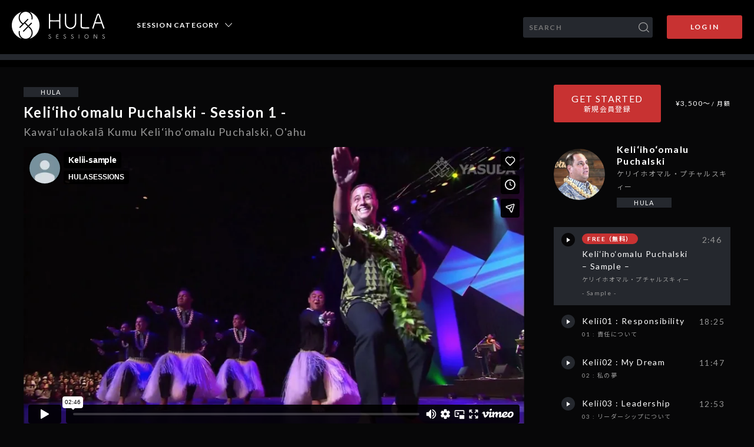

--- FILE ---
content_type: text/html; charset=UTF-8
request_url: https://hulasessions.com/video/video-1835/
body_size: 5409
content:
<!DOCTYPE html>
<html lang="ja">

<head>

<!-- ▼ HEAD ▼ -->
<!-- Google Tag Manager -->
<script>(function(w,d,s,l,i){w[l]=w[l]||[];w[l].push({'gtm.start':
new Date().getTime(),event:'gtm.js'});var f=d.getElementsByTagName(s)[0],
j=d.createElement(s),dl=l!='dataLayer'?'&l='+l:'';j.async=true;j.src=
'https://www.googletagmanager.com/gtm.js?id='+i+dl;f.parentNode.insertBefore(j,f);
})(window,document,'script','dataLayer','GTM-PMPH7C3');</script>
<!-- End Google Tag Manager -->

<meta charset="UTF-8">
<meta name="viewport" content="width=device-width,initial-scale=1,minimum-scale=1,maximum-scale=1,user-scalable=no">

<link rel="shortcut icon" href="https://hulasessions.com/wp-content/themes/HULA/img/favicon.ico" />
<link rel="stylesheet" type="text/css" href="https://hulasessions.com/wp-content/themes/HULA/css/style.css?20210921" media="all">
<!-- ▲ HEAD ▲ -->

  <title>Keli‘iho‘omalu Puchalski – Sample – | HULASESSIONS</title>
  <meta name="description" content="Kawai‘ulaokalā Kumu Keli‘iho‘omalu Puchalski,O&#8217;ahu">

<meta name='robots' content='max-image-preview:large' />
<link rel='dns-prefetch' href='//s.w.org' />
		<script type="text/javascript">
			window._wpemojiSettings = {"baseUrl":"https:\/\/s.w.org\/images\/core\/emoji\/13.1.0\/72x72\/","ext":".png","svgUrl":"https:\/\/s.w.org\/images\/core\/emoji\/13.1.0\/svg\/","svgExt":".svg","source":{"concatemoji":"https:\/\/hulasessions.com\/wp-includes\/js\/wp-emoji-release.min.js?ver=5.8.12"}};
			!function(e,a,t){var n,r,o,i=a.createElement("canvas"),p=i.getContext&&i.getContext("2d");function s(e,t){var a=String.fromCharCode;p.clearRect(0,0,i.width,i.height),p.fillText(a.apply(this,e),0,0);e=i.toDataURL();return p.clearRect(0,0,i.width,i.height),p.fillText(a.apply(this,t),0,0),e===i.toDataURL()}function c(e){var t=a.createElement("script");t.src=e,t.defer=t.type="text/javascript",a.getElementsByTagName("head")[0].appendChild(t)}for(o=Array("flag","emoji"),t.supports={everything:!0,everythingExceptFlag:!0},r=0;r<o.length;r++)t.supports[o[r]]=function(e){if(!p||!p.fillText)return!1;switch(p.textBaseline="top",p.font="600 32px Arial",e){case"flag":return s([127987,65039,8205,9895,65039],[127987,65039,8203,9895,65039])?!1:!s([55356,56826,55356,56819],[55356,56826,8203,55356,56819])&&!s([55356,57332,56128,56423,56128,56418,56128,56421,56128,56430,56128,56423,56128,56447],[55356,57332,8203,56128,56423,8203,56128,56418,8203,56128,56421,8203,56128,56430,8203,56128,56423,8203,56128,56447]);case"emoji":return!s([10084,65039,8205,55357,56613],[10084,65039,8203,55357,56613])}return!1}(o[r]),t.supports.everything=t.supports.everything&&t.supports[o[r]],"flag"!==o[r]&&(t.supports.everythingExceptFlag=t.supports.everythingExceptFlag&&t.supports[o[r]]);t.supports.everythingExceptFlag=t.supports.everythingExceptFlag&&!t.supports.flag,t.DOMReady=!1,t.readyCallback=function(){t.DOMReady=!0},t.supports.everything||(n=function(){t.readyCallback()},a.addEventListener?(a.addEventListener("DOMContentLoaded",n,!1),e.addEventListener("load",n,!1)):(e.attachEvent("onload",n),a.attachEvent("onreadystatechange",function(){"complete"===a.readyState&&t.readyCallback()})),(n=t.source||{}).concatemoji?c(n.concatemoji):n.wpemoji&&n.twemoji&&(c(n.twemoji),c(n.wpemoji)))}(window,document,window._wpemojiSettings);
		</script>
		<style type="text/css">
img.wp-smiley,
img.emoji {
	display: inline !important;
	border: none !important;
	box-shadow: none !important;
	height: 1em !important;
	width: 1em !important;
	margin: 0 .07em !important;
	vertical-align: -0.1em !important;
	background: none !important;
	padding: 0 !important;
}
</style>
	<link rel='stylesheet' id='wp-block-library-css'  href='https://hulasessions.com/wp-includes/css/dist/block-library/style.min.css?ver=5.8.12' type='text/css' media='all' />
<link rel='stylesheet' id='swpm.common-css'  href='https://hulasessions.com/wp-content/plugins/simple-membership/css/swpm.common.css?ver=5.8.12' type='text/css' media='all' />
<script type='text/javascript' src='https://hulasessions.com/wp-includes/js/jquery/jquery.min.js?ver=3.6.0' id='jquery-core-js'></script>
<script type='text/javascript' src='https://hulasessions.com/wp-includes/js/jquery/jquery-migrate.min.js?ver=3.3.2' id='jquery-migrate-js'></script>
<link rel="https://api.w.org/" href="https://hulasessions.com/wp-json/" /><link rel="alternate" type="application/json" href="https://hulasessions.com/wp-json/wp/v2/video/1835" /><link rel="EditURI" type="application/rsd+xml" title="RSD" href="https://hulasessions.com/xmlrpc.php?rsd" />
<link rel="wlwmanifest" type="application/wlwmanifest+xml" href="https://hulasessions.com/wp-includes/wlwmanifest.xml" /> 
<meta name="generator" content="WordPress 5.8.12" />
<link rel="canonical" href="https://hulasessions.com/video/video-1835/" />
<link rel='shortlink' href='https://hulasessions.com/?p=1835' />
<link rel="alternate" type="application/json+oembed" href="https://hulasessions.com/wp-json/oembed/1.0/embed?url=https%3A%2F%2Fhulasessions.com%2Fvideo%2Fvideo-1835%2F" />
<link rel="alternate" type="text/xml+oembed" href="https://hulasessions.com/wp-json/oembed/1.0/embed?url=https%3A%2F%2Fhulasessions.com%2Fvideo%2Fvideo-1835%2F&#038;format=xml" />
<style type="text/css" media="screen"></style></head>

<body class="single movie">

<!-- ▼ HEADER ▼ -->
<!-- Google Tag Manager (noscript) -->
<noscript><iframe src="https://www.googletagmanager.com/ns.html?id=GTM-PMPH7C3"
height="0" width="0" style="display:none;visibility:hidden"></iframe></noscript>
<!-- End Google Tag Manager (noscript) -->

  <header>
    <div class="header_wrap">
      <div class="header_left">
        <a href="/" class="header_logo"><img src="https://hulasessions.com/wp-content/themes/HULA/img/logo.png" alt="HULA SESSIONS (Logo)"></a>
        <nav class="header_category pc">
          <label id="category_label">SESSION CATEGORY</label>
          <ul id="category_list">
            <li><a href="https://hulasessions.com/video_category/hula/" class="link_fade">HULA / フラ</a></li>
            <li><a href="https://hulasessions.com/video_category/music/" class="link_fade">MUSIC / ミュージック</a></li>
            <li><a href="/premium/" class="header_category__premium link_fade">プレミアム動画</a></li>

          </ul>
        </nav>
      </div>
      <div class="header_right pc">
        <form role="search" method="get" id="searchform" action="https://hulasessions.com/" class="header_search">
          <input type="text" value="" name="s" id="s" placeholder="SEARCH"><input type="submit" id="searchsubmit" value="">
        </form>
        <a href="/login/" class="header_login">LOG IN</a>
      </div>
      <div id="menu_close" style=""></div>
      <div class="header_right sp">
        <div class="header_menu">
          <label>MENU</label>
          <span id="menuBtn">
            <span class="bar1"></span>
            <span class="bar2"></span>
            <span class="bar3"></span>
          </span>
        </div>
        <div id="menu">
          <div class="menu_title"><label>MENU</label></div>
          <div class="menu_member">
            <a href="/login/">LOG IN<br><span>ログイン</span></a><a href="/membership/">GET STARTED<br><span>新規会員登録</span></a>
          </div>
          <form role="search" method="get" action="https://hulasessions.com/" class="sp_search">
            <input type="text" value="" name="s" id="s" placeholder="SEARCH"><input type="submit" id="searchsubmit" value="">
          </form>
          <ul class="list_menu">
            <li><a href="https://hulasessions.com/video_category/hula/" class="link_fade">HULA / フラ</a></li>
            <li><a href="https://hulasessions.com/video_category/music/" class="link_fade">MUSIC / ミュージック</a></li>
            <li><a href="/premium/" class="header_category__premium link_fade">プレミアム動画</a></li>
          </ul>
        </div>
        <div class="menu-background"></div>
      </div>
    </div>
  </header>
<!-- ▲ HEADER ▲ -->

  <div class="wrap">

    <div class="containar">
      <div class="main">

        <article>
          <div class="video_main">
            <ul class="video_main__category">
                <li><a href="https://hulasessions.com/video_category/hula/" class="link_fade">HULA</a></li>
              </ul>
            <h1>Keli‘iho‘omalu Puchalski - Session 1 -<br><span>Kawai‘ulaokalā Kumu Keli‘iho‘omalu Puchalski, O'ahu</span></h1>
            <div class="video_box">
              <div>
                <iframe src="https://player.vimeo.com/video/472519546?loop=0" frameborder="0" allow="fullscreen" allowfullscreen=""></iframe>
              </div>
            </div>
            <div class="content">
              <h2>Keli‘iho‘omalu Puchalski – Sample –<br><span>ケリイホオマル・プチャルスキィー - Sample - </span></h2>
              <hr>
              <p><p>Kawai‘ulaokalā Kumu Keli‘iho‘omalu Puchalski,O&#8217;ahu</p>
</p>
            </div><!-- content -->
          </div>
          <div class="video_side">
            <div class="signup_box">
              <a href="/membership/">GET STARTED<br><span>新規会員登録</span></a>
              <div>
                <p>¥3,500〜<span>/ 月額</span></p>
              </div>
            </div>
            <div class="teater_box">
              <a href="https://hulasessions.com/teacher/teacher-1772/" class="link_fade">
                  <img src="https://hulasessions.com/wp-content/uploads/2020/10/kelii03-174x174.jpg" alt="">
                </a>
              <div class="teater_box__text">
                <a href="https://hulasessions.com/teacher/teacher-1772/" class="link_fade">
                  <h3>Keli‘iho‘omalu Puchalski<br><span>ケリイホオマル・プチャルスキィー</span></h3>
                </a>
                  <ul class="teater_category">
                      <li><a href="https://hulasessions.com/video_category/hula/" class="link_fade">HULA</a></li>
                    </ul>
                </div>
            </div>
            <ul class="video_list">
              <li>
                <a href="https://hulasessions.com/video/video-1835/" class="is-active">
                  <div class="video_list__icon"><span></span></div>
                  <div class="video_list__title">
                        <label class="video_list__free">FREE（無料）</label>
                      <h3>Keli‘iho‘omalu Puchalski – Sample –<br><span>ケリイホオマル・プチャルスキィー - Sample - </span></h3>
                  </div>
                  <div class="video_list__playtime">2:46</div>
                </a>
              </li>
              <li>
                <a href="https://hulasessions.com/video/video-1825/" class="">
                  <div class="video_list__icon"><span></span></div>
                  <div class="video_list__title">
                        <h3>Kelii01 : Responsibility<br><span>01 : 責任について</span></h3>
                  </div>
                  <div class="video_list__playtime">18:25</div>
                </a>
              </li>
              <li>
                <a href="https://hulasessions.com/video/video-1839/" class="">
                  <div class="video_list__icon"><span></span></div>
                  <div class="video_list__title">
                        <h3>Kelii02 : My Dream<br><span>02 : 私の夢</span></h3>
                  </div>
                  <div class="video_list__playtime">11:47</div>
                </a>
              </li>
              <li>
                <a href="https://hulasessions.com/video/video-1841/" class="">
                  <div class="video_list__icon"><span></span></div>
                  <div class="video_list__title">
                        <h3>Kelii03 : Leadership<br><span>03 : リーダーシップについて</span></h3>
                  </div>
                  <div class="video_list__playtime">12:53</div>
                </a>
              </li>
              <li>
                <a href="https://hulasessions.com/video/video-1843/" class="">
                  <div class="video_list__icon"><span></span></div>
                  <div class="video_list__title">
                        <h3>Kelii04 : Trust<br><span>04 : 信頼について</span></h3>
                  </div>
                  <div class="video_list__playtime">12:52</div>
                </a>
              </li>

            </ul>
          </div>
        </article>

        <section class="teacher_sessions">
          <h2><span>Keli‘iho‘omalu Puchalski<br><label>のセッション一覧</label></span></h2>
          <ul class="session_list">
              <li>
              <a href="https://hulasessions.com/session/session-1827/" class="link_fade">
                    <img src="https://hulasessions.com/wp-content/uploads/2020/10/kelii1027-1-742x416.jpg" alt="Keli‘iho‘omalu Puchalski &#8211; Session 1 &#8211;">
                    <h3>Keli‘iho‘omalu Puchalski &#8211; Session 1 &#8211;<br><span>Kawai‘ulaokalā Kumu Keli‘iho‘omalu Puchalski, O'ahu</span></h3>
              </a>
                      <ul class="session_list__category">
                      <li><a href="https://hulasessions.com/video_category/hula/" class="link_fade">HULA</a></li>
                      </ul>
                </li>
            </ul>
        </section>

      </div><!-- main -->

    </div><!-- containar -->
  </div><!-- wrap -->

            <section class="other_category">
    <div class="wrap">
      <h2><span>HULA<br><label>HULAのその他のセッション</label></span></h2>
      <ul class="session_list">
      
        <li>
          <a href="https://hulasessions.com/session/session-3192/" class="link_fade">
            <img src="https://hulasessions.com/wp-content/uploads/2021/10/eye-1-742x416.jpg" alt="Haunani &#038; ʻIliahi Paredes &#8211; Session 1 &#8211;">
            <h3>Haunani &#038; ʻIliahi Paredes &#8211; Session 1 &#8211;<br><span>Nā Kumu Hula</span></h3>
          </a>
          <ul class="session_list__category">
              <li><a href="https://hulasessions.com/video_category/hula/" class="link_fade">HULA</a></li>
            </ul>
          <div class="teater_box">
            <a href="https://hulasessions.com/teacher/teacher-2968/" class="link_fade">
                <img src="https://hulasessions.com/wp-content/uploads/2021/07/66c19942ab4ba346fdb64ccc04cde373-2-174x174.jpg" alt="">
              </a>
            <div class="teater_box__text">
              <a href="https://hulasessions.com/teacher/teacher-2968/" class="link_fade">
                <h4>Haunani & ʻIliahi Paredes<br><span>ハウナニ & イリアヒ・パレデス</span></h4>
              </a>
            </div>
          </div>
        </li>

      
        <li>
          <a href="https://hulasessions.com/session/session-3049/" class="link_fade">
            <img src="https://hulasessions.com/wp-content/uploads/2021/08/Yasuda_logo-blackandwhite-1-742x416.jpg" alt="YASUDA Online Events 【ヤスダ オンライン イベント】">
            <h3>YASUDA Online Events 【ヤスダ オンライン イベント】<br><span>ヤスダインターナショナルが開催した 数々のオンラインイベントのアーカイブを集めたセッション。</span></h3>
          </a>
          <ul class="session_list__category">
              <li><a href="https://hulasessions.com/video_category/hula/" class="link_fade">HULA</a></li>
            </ul>
        </li>

      
        <li>
          <a href="https://hulasessions.com/session/session-2540/" class="link_fade">
            <img src="https://hulasessions.com/wp-content/uploads/2021/02/hiwa05-1-742x416.jpg" alt="Ka&#8217;ilihiwa Vaughan &#8211; Session 1 &#8211;">
            <h3>Ka&#8217;ilihiwa Vaughan &#8211; Session 1 &#8211;<br><span>Halau Hula Ka Lehua Tuahine Kumu Ka'ilihiwa Vaughan</span></h3>
          </a>
          <ul class="session_list__category">
              <li><a href="https://hulasessions.com/video_category/hula/" class="link_fade">HULA</a></li>
            </ul>
          <div class="teater_box">
            <a href="https://hulasessions.com/teacher/teacher-2542/" class="link_fade">
                <img src="https://hulasessions.com/wp-content/uploads/2021/02/hiwa02-174x174.jpg" alt="">
              </a>
            <div class="teater_box__text">
              <a href="https://hulasessions.com/teacher/teacher-2542/" class="link_fade">
                <h4>Ka'ilihiwa Vaughan-Darval<br><span>カイリヒヴァ・ヴァーン・ダーヴァル</span></h4>
              </a>
            </div>
          </div>
        </li>

      
        <li>
          <a href="https://hulasessions.com/session/session-2306/" class="link_fade">
            <img src="https://hulasessions.com/wp-content/uploads/2021/01/ed19-742x416.jpg" alt="Ed Collier-Moe &#8211; Session 1 &#8211;">
            <h3>Ed Collier-Moe &#8211; Session 1 &#8211;<br><span>Hālau O Nā Pua Kukui Kumu Ed Collier, O'ahu</span></h3>
          </a>
          <ul class="session_list__category">
              <li><a href="https://hulasessions.com/video_category/hula/" class="link_fade">HULA</a></li>
            </ul>
          <div class="teater_box">
            <a href="https://hulasessions.com/teacher/teacher-2252/" class="link_fade">
                <img src="https://hulasessions.com/wp-content/uploads/2021/01/ed18-1-174x174.jpg" alt="">
              </a>
            <div class="teater_box__text">
              <a href="https://hulasessions.com/teacher/teacher-2252/" class="link_fade">
                <h4>Edward W. Collier<br><span>エド・コリアー</span></h4>
              </a>
            </div>
          </div>
        </li>

      
        <li>
          <a href="https://hulasessions.com/session/session-2048/" class="link_fade">
            <img src="https://hulasessions.com/wp-content/themes/HULA/img/noimg.png" alt="画像未設定">
            <h3>Ka Hula<br><span>Hulaにまつわる. . . </span></h3>
          </a>
          <ul class="session_list__category">
              <li><a href="https://hulasessions.com/video_category/hula/" class="link_fade">HULA</a></li>
            </ul>
        </li>

      
        <li>
          <a href="https://hulasessions.com/session/session-2063/" class="link_fade">
            <img src="https://hulasessions.com/wp-content/uploads/2020/12/kapua_eye-742x416.jpg" alt="Kapua Dalire-Moe &#8211; Session 1 &#8211;">
            <h3>Kapua Dalire-Moe &#8211; Session 1 &#8211;<br><span>Hālau Ka Liko Pua O Kalaniākea Kumu Kapua Dalire-Moe, O'ahu</span></h3>
          </a>
          <ul class="session_list__category">
              <li><a href="https://hulasessions.com/video_category/hula/" class="link_fade">HULA</a></li>
            </ul>
          <div class="teater_box">
            <a href="https://hulasessions.com/teacher/teacher-2054/" class="link_fade">
                <img src="https://hulasessions.com/wp-content/uploads/2020/11/kapua04-1-174x174.jpg" alt="">
              </a>
            <div class="teater_box__text">
              <a href="https://hulasessions.com/teacher/teacher-2054/" class="link_fade">
                <h4>Kapua Dalire-Moe<br><span>カプア・ダリレイ-モエ</span></h4>
              </a>
            </div>
          </div>
        </li>

            </ul>
      <div class="other_category__more"><a href="https://hulasessions.com/video_category/hula/" class="link_fade">View More</a></div>
    </div><!-- wrap -->
  </section>
      
<!-- ▼ FOOTER ▼ -->
  <footer>
    <nav class="sp">
      <a href="https://hulasessions.com/work_shop/work_shop-2500/">Leināʻala Pavao Jardin Workshop (01/16)</a>
      <a href="https://hulasessions.com/work_shop/work_shop-2501/">Leināʻala Pavao Jardin Workshop (01/31)</a>
      <a href="https://hulasessions.com/work_shop/work_shop-2578/">Leināʻala Pavao Jardin Workshop (02/21)</a>
      <a href="https://hulasessions.com/work_shop/work_shop-2704/">Leināʻala Pavao Jardin Workshop (03/13)</a>
      <a href="https://hulasessions.com/work_shop/work_shop-2705/">Leināʻala Pavao Jardin Workshop (03/26)</a>
      <a href="https://hulasessions.com/work_shop/work_shop-2834/">Leināʻala Pavao Jardin Workshop (04/17)</a>
      <a href="https://hulasessions.com/work_shop/work_shop-2835/">Leināʻala Pavao Jardin Workshop (04/30)</a>
      <a href="https://hulasessions.com/work_shop/work_shop-2841/">Leināʻala Pavao Jardin Workshop (05/14)</a>
      <a href="https://hulasessions.com/work_shop/work_shop-2507/">|</a>
      <a href="https://hulasessions.com/work_shop/work_shop-3467/">Natalie Japan Tour 2025 -SAITAMA-</a>
      <a href="/privacy-policy/">プライバシーポリシー</a>
      <a href="/terms/">ご利用規約</a>
      <a href="/transaction-act/">特定商取引法に基づく表記</a>
      <a href="https://yasuda-intl.com/" target="_blank">運営会社</a>
    </nav>
    <div class="footer_logo"><a href="/"><img src="https://hulasessions.com/wp-content/themes/HULA/img/logo.png" alt="HULA SESSIONS (Logo)"></a></div>
    <nav class="pc">
  ｜<a href="https://hulasessions.com/work_shop/work_shop-2500/">Leināʻala Pavao Jardin Workshop (01/16)</a>｜<a href="https://hulasessions.com/work_shop/work_shop-2501/">Leināʻala Pavao Jardin Workshop (01/31)</a>｜<a href="https://hulasessions.com/work_shop/work_shop-2578/">Leināʻala Pavao Jardin Workshop (02/21)</a>｜<a href="https://hulasessions.com/work_shop/work_shop-2704/">Leināʻala Pavao Jardin Workshop (03/13)</a>｜<a href="https://hulasessions.com/work_shop/work_shop-2705/">Leināʻala Pavao Jardin Workshop (03/26)</a>｜<a href="https://hulasessions.com/work_shop/work_shop-2834/">Leināʻala Pavao Jardin Workshop (04/17)</a>｜<a href="https://hulasessions.com/work_shop/work_shop-2835/">Leināʻala Pavao Jardin Workshop (04/30)</a>｜<a href="https://hulasessions.com/work_shop/work_shop-2841/">Leināʻala Pavao Jardin Workshop (05/14)</a>｜<a href="https://hulasessions.com/work_shop/work_shop-2507/">|</a>｜<a href="https://hulasessions.com/work_shop/work_shop-3467/">Natalie Japan Tour 2025 -SAITAMA-</a>｜<br>
      ｜<a href="/privacy-policy/">プライバシーポリシー</a>｜<a href="/terms/">ご利用規約</a>｜<a href="/transaction-act/">特定商取引法に基づく表記</a>｜<a href="https://yasuda-intl.com/" target="_blank">運営会社</a>｜
    </nav>
    <div class="footer_copywrite">
      © 2020 HULA SESSIONS
    </div>
  </footer>

  <script src="https://hulasessions.com/wp-content/themes/HULA/js/scrolltopcontrol_top.js"></script>
  <script src="https://hulasessions.com/wp-content/themes/HULA/js/script.js"></script>
<!-- ▲ FOOTER ▲ -->

<script type='text/javascript' src='https://hulasessions.com/wp-includes/js/wp-embed.min.js?ver=5.8.12' id='wp-embed-js'></script>
</body>

</html>


--- FILE ---
content_type: text/html; charset=UTF-8
request_url: https://player.vimeo.com/video/472519546?loop=0
body_size: 6257
content:
<!DOCTYPE html>
<html lang="en">
<head>
  <meta charset="utf-8">
  <meta name="viewport" content="width=device-width,initial-scale=1,user-scalable=yes">
  
  <link rel="canonical" href="https://player.vimeo.com/video/472519546">
  <meta name="googlebot" content="noindex,indexifembedded">
  
  
  <title>Kelii-sample on Vimeo</title>
  <style>
      body, html, .player, .fallback {
          overflow: hidden;
          width: 100%;
          height: 100%;
          margin: 0;
          padding: 0;
      }
      .fallback {
          
              background-color: transparent;
          
      }
      .player.loading { opacity: 0; }
      .fallback iframe {
          position: fixed;
          left: 0;
          top: 0;
          width: 100%;
          height: 100%;
      }
  </style>
  <link rel="modulepreload" href="https://f.vimeocdn.com/p/4.46.25/js/player.module.js" crossorigin="anonymous">
  <link rel="modulepreload" href="https://f.vimeocdn.com/p/4.46.25/js/vendor.module.js" crossorigin="anonymous">
  <link rel="preload" href="https://f.vimeocdn.com/p/4.46.25/css/player.css" as="style">
</head>

<body>


<div class="vp-placeholder">
    <style>
        .vp-placeholder,
        .vp-placeholder-thumb,
        .vp-placeholder-thumb::before,
        .vp-placeholder-thumb::after {
            position: absolute;
            top: 0;
            bottom: 0;
            left: 0;
            right: 0;
        }
        .vp-placeholder {
            visibility: hidden;
            width: 100%;
            max-height: 100%;
            height: calc(1080 / 1920 * 100vw);
            max-width: calc(1920 / 1080 * 100vh);
            margin: auto;
        }
        .vp-placeholder-carousel {
            display: none;
            background-color: #000;
            position: absolute;
            left: 0;
            right: 0;
            bottom: -60px;
            height: 60px;
        }
    </style>

    

    
        <style>
            .vp-placeholder-thumb {
                overflow: hidden;
                width: 100%;
                max-height: 100%;
                margin: auto;
            }
            .vp-placeholder-thumb::before,
            .vp-placeholder-thumb::after {
                content: "";
                display: block;
                filter: blur(7px);
                margin: 0;
                background: url(https://i.vimeocdn.com/video/982992366-0e2e0494bda80d378f9dcbf04c9b4d5ca21811ef50d3e7af76f7ab4191b06acc-d?mw=80&q=85) 50% 50% / contain no-repeat;
            }
            .vp-placeholder-thumb::before {
                 
                margin: -30px;
            }
        </style>
    

    <div class="vp-placeholder-thumb"></div>
    <div class="vp-placeholder-carousel"></div>
    <script>function placeholderInit(t,h,d,s,n,o){var i=t.querySelector(".vp-placeholder"),v=t.querySelector(".vp-placeholder-thumb");if(h){var p=function(){try{return window.self!==window.top}catch(a){return!0}}(),w=200,y=415,r=60;if(!p&&window.innerWidth>=w&&window.innerWidth<y){i.style.bottom=r+"px",i.style.maxHeight="calc(100vh - "+r+"px)",i.style.maxWidth="calc("+n+" / "+o+" * (100vh - "+r+"px))";var f=t.querySelector(".vp-placeholder-carousel");f.style.display="block"}}if(d){var e=new Image;e.onload=function(){var a=n/o,c=e.width/e.height;if(c<=.95*a||c>=1.05*a){var l=i.getBoundingClientRect(),g=l.right-l.left,b=l.bottom-l.top,m=window.innerWidth/g*100,x=window.innerHeight/b*100;v.style.height="calc("+e.height+" / "+e.width+" * "+m+"vw)",v.style.maxWidth="calc("+e.width+" / "+e.height+" * "+x+"vh)"}i.style.visibility="visible"},e.src=s}else i.style.visibility="visible"}
</script>
    <script>placeholderInit(document,  false ,  true , "https://i.vimeocdn.com/video/982992366-0e2e0494bda80d378f9dcbf04c9b4d5ca21811ef50d3e7af76f7ab4191b06acc-d?mw=80\u0026q=85",  1920 ,  1080 );</script>
</div>

<div id="player" class="player"></div>
<script>window.playerConfig = {"cdn_url":"https://f.vimeocdn.com","vimeo_api_url":"api.vimeo.com","request":{"files":{"dash":{"cdns":{"akfire_interconnect_quic":{"avc_url":"https://vod-adaptive-ak.vimeocdn.com/exp=1769286741~acl=%2Faab3a6c1-d053-44be-a286-472a3357b6f9%2Fpsid%3Dd93e6b885fb090b3b51869640f5a2ddf8c9eb659b6d1cc8a75b9dfa9e09b29af%2F%2A~hmac=772afdba6404f80c10eece5db013796258ce15e3dbbd0b6a730c405d30ed1ad7/aab3a6c1-d053-44be-a286-472a3357b6f9/psid=d93e6b885fb090b3b51869640f5a2ddf8c9eb659b6d1cc8a75b9dfa9e09b29af/v2/playlist/av/primary/playlist.json?omit=av1-hevc\u0026pathsig=8c953e4f~1T1Yy9XRQSfpBT42EILk7S3KhS4eQyocsl_sNKV-724\u0026r=dXM%3D\u0026rh=3MXg2","origin":"gcs","url":"https://vod-adaptive-ak.vimeocdn.com/exp=1769286741~acl=%2Faab3a6c1-d053-44be-a286-472a3357b6f9%2Fpsid%3Dd93e6b885fb090b3b51869640f5a2ddf8c9eb659b6d1cc8a75b9dfa9e09b29af%2F%2A~hmac=772afdba6404f80c10eece5db013796258ce15e3dbbd0b6a730c405d30ed1ad7/aab3a6c1-d053-44be-a286-472a3357b6f9/psid=d93e6b885fb090b3b51869640f5a2ddf8c9eb659b6d1cc8a75b9dfa9e09b29af/v2/playlist/av/primary/playlist.json?pathsig=8c953e4f~1T1Yy9XRQSfpBT42EILk7S3KhS4eQyocsl_sNKV-724\u0026r=dXM%3D\u0026rh=3MXg2"},"fastly_skyfire":{"avc_url":"https://skyfire.vimeocdn.com/1769286741-0x1cf78cc43f12c355f67b9a17271153cee0fa9e07/aab3a6c1-d053-44be-a286-472a3357b6f9/psid=d93e6b885fb090b3b51869640f5a2ddf8c9eb659b6d1cc8a75b9dfa9e09b29af/v2/playlist/av/primary/playlist.json?omit=av1-hevc\u0026pathsig=8c953e4f~1T1Yy9XRQSfpBT42EILk7S3KhS4eQyocsl_sNKV-724\u0026r=dXM%3D\u0026rh=3MXg2","origin":"gcs","url":"https://skyfire.vimeocdn.com/1769286741-0x1cf78cc43f12c355f67b9a17271153cee0fa9e07/aab3a6c1-d053-44be-a286-472a3357b6f9/psid=d93e6b885fb090b3b51869640f5a2ddf8c9eb659b6d1cc8a75b9dfa9e09b29af/v2/playlist/av/primary/playlist.json?pathsig=8c953e4f~1T1Yy9XRQSfpBT42EILk7S3KhS4eQyocsl_sNKV-724\u0026r=dXM%3D\u0026rh=3MXg2"}},"default_cdn":"akfire_interconnect_quic","separate_av":true,"streams":[{"profile":"164","id":"0d192526-88be-45d1-9908-7e750e6934ec","fps":29.98,"quality":"360p"},{"profile":"139","id":"ad1ac036-8418-44de-a28b-adbf5d6cf6f5","fps":29.98,"quality":"240p"},{"profile":"165","id":"d8994ccd-ae25-43be-914b-3b8ac9842344","fps":29.98,"quality":"540p"},{"profile":"174","id":"f2c04010-bbc0-49ed-88f4-f4a4acb2f592","fps":29.98,"quality":"720p"},{"profile":"175","id":"0ba71a93-23a7-4f4a-abe7-2139b7bb1874","fps":29.98,"quality":"1080p"}],"streams_avc":[{"profile":"165","id":"d8994ccd-ae25-43be-914b-3b8ac9842344","fps":29.98,"quality":"540p"},{"profile":"174","id":"f2c04010-bbc0-49ed-88f4-f4a4acb2f592","fps":29.98,"quality":"720p"},{"profile":"175","id":"0ba71a93-23a7-4f4a-abe7-2139b7bb1874","fps":29.98,"quality":"1080p"},{"profile":"164","id":"0d192526-88be-45d1-9908-7e750e6934ec","fps":29.98,"quality":"360p"},{"profile":"139","id":"ad1ac036-8418-44de-a28b-adbf5d6cf6f5","fps":29.98,"quality":"240p"}]},"hls":{"cdns":{"akfire_interconnect_quic":{"avc_url":"https://vod-adaptive-ak.vimeocdn.com/exp=1769286741~acl=%2Faab3a6c1-d053-44be-a286-472a3357b6f9%2Fpsid%3Dd93e6b885fb090b3b51869640f5a2ddf8c9eb659b6d1cc8a75b9dfa9e09b29af%2F%2A~hmac=772afdba6404f80c10eece5db013796258ce15e3dbbd0b6a730c405d30ed1ad7/aab3a6c1-d053-44be-a286-472a3357b6f9/psid=d93e6b885fb090b3b51869640f5a2ddf8c9eb659b6d1cc8a75b9dfa9e09b29af/v2/playlist/av/primary/playlist.m3u8?omit=av1-hevc-opus\u0026pathsig=8c953e4f~LT8AvnMQInnYiD7vybwaTs1Muwe-5nsVba0jmDYCSQ4\u0026r=dXM%3D\u0026rh=3MXg2\u0026sf=fmp4","origin":"gcs","url":"https://vod-adaptive-ak.vimeocdn.com/exp=1769286741~acl=%2Faab3a6c1-d053-44be-a286-472a3357b6f9%2Fpsid%3Dd93e6b885fb090b3b51869640f5a2ddf8c9eb659b6d1cc8a75b9dfa9e09b29af%2F%2A~hmac=772afdba6404f80c10eece5db013796258ce15e3dbbd0b6a730c405d30ed1ad7/aab3a6c1-d053-44be-a286-472a3357b6f9/psid=d93e6b885fb090b3b51869640f5a2ddf8c9eb659b6d1cc8a75b9dfa9e09b29af/v2/playlist/av/primary/playlist.m3u8?omit=opus\u0026pathsig=8c953e4f~LT8AvnMQInnYiD7vybwaTs1Muwe-5nsVba0jmDYCSQ4\u0026r=dXM%3D\u0026rh=3MXg2\u0026sf=fmp4"},"fastly_skyfire":{"avc_url":"https://skyfire.vimeocdn.com/1769286741-0x1cf78cc43f12c355f67b9a17271153cee0fa9e07/aab3a6c1-d053-44be-a286-472a3357b6f9/psid=d93e6b885fb090b3b51869640f5a2ddf8c9eb659b6d1cc8a75b9dfa9e09b29af/v2/playlist/av/primary/playlist.m3u8?omit=av1-hevc-opus\u0026pathsig=8c953e4f~LT8AvnMQInnYiD7vybwaTs1Muwe-5nsVba0jmDYCSQ4\u0026r=dXM%3D\u0026rh=3MXg2\u0026sf=fmp4","origin":"gcs","url":"https://skyfire.vimeocdn.com/1769286741-0x1cf78cc43f12c355f67b9a17271153cee0fa9e07/aab3a6c1-d053-44be-a286-472a3357b6f9/psid=d93e6b885fb090b3b51869640f5a2ddf8c9eb659b6d1cc8a75b9dfa9e09b29af/v2/playlist/av/primary/playlist.m3u8?omit=opus\u0026pathsig=8c953e4f~LT8AvnMQInnYiD7vybwaTs1Muwe-5nsVba0jmDYCSQ4\u0026r=dXM%3D\u0026rh=3MXg2\u0026sf=fmp4"}},"default_cdn":"akfire_interconnect_quic","separate_av":true}},"file_codecs":{"av1":[],"avc":["d8994ccd-ae25-43be-914b-3b8ac9842344","f2c04010-bbc0-49ed-88f4-f4a4acb2f592","0ba71a93-23a7-4f4a-abe7-2139b7bb1874","0d192526-88be-45d1-9908-7e750e6934ec","ad1ac036-8418-44de-a28b-adbf5d6cf6f5"],"hevc":{"dvh1":[],"hdr":[],"sdr":[]}},"lang":"en","referrer":"https://hulasessions.com/video/video-1835/","cookie_domain":".vimeo.com","signature":"7da5799b068a1c0f2861f5c4a5d3cba6","timestamp":1769283141,"expires":3600,"thumb_preview":{"url":"https://videoapi-sprites.vimeocdn.com/video-sprites/image/e3360612-4f65-4478-a617-635fa8916326.0.jpeg?ClientID=sulu\u0026Expires=1769286740\u0026Signature=977659bd265aa178c0dc29e05234b5d8dd999776","height":2880,"width":4260,"frame_height":240,"frame_width":426,"columns":10,"frames":120},"currency":"USD","session":"2a61d0a39fb371b36e82188bb90f5bbfdf6682261769283141","cookie":{"volume":1,"quality":null,"hd":0,"captions":null,"transcript":null,"captions_styles":{"color":null,"fontSize":null,"fontFamily":null,"fontOpacity":null,"bgOpacity":null,"windowColor":null,"windowOpacity":null,"bgColor":null,"edgeStyle":null},"audio_language":null,"audio_kind":null,"qoe_survey_vote":0},"build":{"backend":"31e9776","js":"4.46.25"},"urls":{"js":"https://f.vimeocdn.com/p/4.46.25/js/player.js","js_base":"https://f.vimeocdn.com/p/4.46.25/js","js_module":"https://f.vimeocdn.com/p/4.46.25/js/player.module.js","js_vendor_module":"https://f.vimeocdn.com/p/4.46.25/js/vendor.module.js","locales_js":{"de-DE":"https://f.vimeocdn.com/p/4.46.25/js/player.de-DE.js","en":"https://f.vimeocdn.com/p/4.46.25/js/player.js","es":"https://f.vimeocdn.com/p/4.46.25/js/player.es.js","fr-FR":"https://f.vimeocdn.com/p/4.46.25/js/player.fr-FR.js","ja-JP":"https://f.vimeocdn.com/p/4.46.25/js/player.ja-JP.js","ko-KR":"https://f.vimeocdn.com/p/4.46.25/js/player.ko-KR.js","pt-BR":"https://f.vimeocdn.com/p/4.46.25/js/player.pt-BR.js","zh-CN":"https://f.vimeocdn.com/p/4.46.25/js/player.zh-CN.js"},"ambisonics_js":"https://f.vimeocdn.com/p/external/ambisonics.min.js","barebone_js":"https://f.vimeocdn.com/p/4.46.25/js/barebone.js","chromeless_js":"https://f.vimeocdn.com/p/4.46.25/js/chromeless.js","three_js":"https://f.vimeocdn.com/p/external/three.rvimeo.min.js","vuid_js":"https://f.vimeocdn.com/js_opt/modules/utils/vuid.min.js","hive_sdk":"https://f.vimeocdn.com/p/external/hive-sdk.js","hive_interceptor":"https://f.vimeocdn.com/p/external/hive-interceptor.js","proxy":"https://player.vimeo.com/static/proxy.html","css":"https://f.vimeocdn.com/p/4.46.25/css/player.css","chromeless_css":"https://f.vimeocdn.com/p/4.46.25/css/chromeless.css","fresnel":"https://arclight.vimeo.com/add/player-stats","player_telemetry_url":"https://arclight.vimeo.com/player-events","telemetry_base":"https://lensflare.vimeo.com"},"flags":{"plays":1,"dnt":0,"autohide_controls":0,"preload_video":"metadata_on_hover","qoe_survey_forced":0,"ai_widget":0,"ecdn_delta_updates":0,"disable_mms":0,"check_clip_skipping_forward":0},"country":"US","client":{"ip":"52.14.87.67"},"ab_tests":{"cross_origin_texttracks":{"group":"variant","track":false,"data":null},"restrict_max_quality_unless_visible":{"group":"variant","track":true,"data":null}},"atid":"512455496.1769283141","ai_widget_signature":"13678d98425233e11dd468cfa75f8fc670ade7724d9001d906babdd099e51900_1769286741","config_refresh_url":"https://player.vimeo.com/video/472519546/config/request?atid=512455496.1769283141\u0026expires=3600\u0026referrer=https%3A%2F%2Fhulasessions.com%2Fvideo%2Fvideo-1835%2F\u0026session=2a61d0a39fb371b36e82188bb90f5bbfdf6682261769283141\u0026signature=7da5799b068a1c0f2861f5c4a5d3cba6\u0026time=1769283141\u0026v=1"},"player_url":"player.vimeo.com","video":{"id":472519546,"title":"Kelii-sample","width":1920,"height":1080,"duration":166,"url":"https://vimeo.com/472519546","share_url":"https://vimeo.com/472519546","embed_code":"\u003ciframe title=\"vimeo-player\" src=\"https://player.vimeo.com/video/472519546?h=961836a369\" width=\"640\" height=\"360\" frameborder=\"0\" referrerpolicy=\"strict-origin-when-cross-origin\" allow=\"autoplay; fullscreen; picture-in-picture; clipboard-write; encrypted-media; web-share\"   allowfullscreen\u003e\u003c/iframe\u003e","default_to_hd":0,"privacy":"anybody","embed_permission":"public","thumbnail_url":"https://i.vimeocdn.com/video/982992366-0e2e0494bda80d378f9dcbf04c9b4d5ca21811ef50d3e7af76f7ab4191b06acc-d","owner":{"id":112279416,"name":"HULASESSIONS","img":"https://i.vimeocdn.com/portrait/38269978_60x60?sig=39cf0232e82d29997cf3c1df37c598d58aacf70026fac883df982c5a6d21805a\u0026v=1\u0026region=us","img_2x":"https://i.vimeocdn.com/portrait/38269978_60x60?sig=39cf0232e82d29997cf3c1df37c598d58aacf70026fac883df982c5a6d21805a\u0026v=1\u0026region=us","url":"https://vimeo.com/user112279416","account_type":"basic"},"spatial":0,"live_event":null,"version":{"current":null,"available":[{"id":168123985,"file_id":2104899040,"is_current":true}]},"unlisted_hash":null,"rating":{"id":3},"fps":29.98,"channel_layout":"stereo","ai":0,"locale":""},"user":{"id":0,"team_id":0,"team_origin_user_id":0,"account_type":"none","liked":0,"watch_later":0,"owner":0,"mod":0,"logged_in":0,"private_mode_enabled":0,"vimeo_api_client_token":"eyJhbGciOiJIUzI1NiIsInR5cCI6IkpXVCJ9.eyJzZXNzaW9uX2lkIjoiMmE2MWQwYTM5ZmIzNzFiMzZlODIxODhiYjkwZjViYmZkZjY2ODIyNjE3NjkyODMxNDEiLCJleHAiOjE3NjkyODY3NDEsImFwcF9pZCI6MTE4MzU5LCJzY29wZXMiOiJwdWJsaWMgc3RhdHMifQ.VKxeV_GuIVEt0GW1KFaZ7GiE0IevcNX-Y5ELl3ejpLw"},"view":1,"vimeo_url":"vimeo.com","embed":{"audio_track":"","autoplay":0,"autopause":1,"dnt":0,"editor":0,"keyboard":1,"log_plays":1,"loop":0,"muted":0,"on_site":0,"texttrack":"","transparent":1,"outro":"promoted","playsinline":1,"quality":null,"player_id":"","api":null,"app_id":"","color":"00adef","color_one":"000000","color_two":"00adef","color_three":"ffffff","color_four":"000000","context":"embed.main","settings":{"auto_pip":1,"badge":0,"byline":1,"collections":0,"color":0,"force_color_one":0,"force_color_two":0,"force_color_three":0,"force_color_four":0,"embed":1,"fullscreen":1,"like":1,"logo":1,"playbar":1,"portrait":1,"pip":1,"share":1,"spatial_compass":0,"spatial_label":0,"speed":1,"title":1,"volume":1,"watch_later":1,"watch_full_video":1,"controls":1,"airplay":1,"audio_tracks":1,"chapters":1,"chromecast":1,"cc":1,"transcript":1,"quality":1,"play_button_position":0,"ask_ai":0,"skipping_forward":1,"debug_payload_collection_policy":"default"},"create_interactive":{"has_create_interactive":false,"viddata_url":""},"min_quality":null,"max_quality":null,"initial_quality":null,"prefer_mms":1}}</script>
<script>const fullscreenSupported="exitFullscreen"in document||"webkitExitFullscreen"in document||"webkitCancelFullScreen"in document||"mozCancelFullScreen"in document||"msExitFullscreen"in document||"webkitEnterFullScreen"in document.createElement("video");var isIE=checkIE(window.navigator.userAgent),incompatibleBrowser=!fullscreenSupported||isIE;window.noModuleLoading=!1,window.dynamicImportSupported=!1,window.cssLayersSupported=typeof CSSLayerBlockRule<"u",window.isInIFrame=function(){try{return window.self!==window.top}catch(e){return!0}}(),!window.isInIFrame&&/twitter/i.test(navigator.userAgent)&&window.playerConfig.video.url&&(window.location=window.playerConfig.video.url),window.playerConfig.request.lang&&document.documentElement.setAttribute("lang",window.playerConfig.request.lang),window.loadScript=function(e){var n=document.getElementsByTagName("script")[0];n&&n.parentNode?n.parentNode.insertBefore(e,n):document.head.appendChild(e)},window.loadVUID=function(){if(!window.playerConfig.request.flags.dnt&&!window.playerConfig.embed.dnt){window._vuid=[["pid",window.playerConfig.request.session]];var e=document.createElement("script");e.async=!0,e.src=window.playerConfig.request.urls.vuid_js,window.loadScript(e)}},window.loadCSS=function(e,n){var i={cssDone:!1,startTime:new Date().getTime(),link:e.createElement("link")};return i.link.rel="stylesheet",i.link.href=n,e.getElementsByTagName("head")[0].appendChild(i.link),i.link.onload=function(){i.cssDone=!0},i},window.loadLegacyJS=function(e,n){if(incompatibleBrowser){var i=e.querySelector(".vp-placeholder");i&&i.parentNode&&i.parentNode.removeChild(i);let a=`/video/${window.playerConfig.video.id}/fallback`;window.playerConfig.request.referrer&&(a+=`?referrer=${window.playerConfig.request.referrer}`),n.innerHTML=`<div class="fallback"><iframe title="unsupported message" src="${a}" frameborder="0"></iframe></div>`}else{n.className="player loading";var t=window.loadCSS(e,window.playerConfig.request.urls.css),r=e.createElement("script"),o=!1;r.src=window.playerConfig.request.urls.js,window.loadScript(r),r["onreadystatechange"in r?"onreadystatechange":"onload"]=function(){!o&&(!this.readyState||this.readyState==="loaded"||this.readyState==="complete")&&(o=!0,playerObject=new VimeoPlayer(n,window.playerConfig,t.cssDone||{link:t.link,startTime:t.startTime}))},window.loadVUID()}};function checkIE(e){e=e&&e.toLowerCase?e.toLowerCase():"";function n(r){return r=r.toLowerCase(),new RegExp(r).test(e);return browserRegEx}var i=n("msie")?parseFloat(e.replace(/^.*msie (\d+).*$/,"$1")):!1,t=n("trident")?parseFloat(e.replace(/^.*trident\/(\d+)\.(\d+).*$/,"$1.$2"))+4:!1;return i||t}
</script>
<script nomodule>
  window.noModuleLoading = true;
  var playerEl = document.getElementById('player');
  window.loadLegacyJS(document, playerEl);
</script>
<script type="module">try{import("").catch(()=>{})}catch(t){}window.dynamicImportSupported=!0;
</script>
<script type="module">if(!window.dynamicImportSupported||!window.cssLayersSupported){if(!window.noModuleLoading){window.noModuleLoading=!0;var playerEl=document.getElementById("player");window.loadLegacyJS(document,playerEl)}var moduleScriptLoader=document.getElementById("js-module-block");moduleScriptLoader&&moduleScriptLoader.parentElement.removeChild(moduleScriptLoader)}
</script>
<script type="module" id="js-module-block">if(!window.noModuleLoading&&window.dynamicImportSupported&&window.cssLayersSupported){const n=document.getElementById("player"),e=window.loadCSS(document,window.playerConfig.request.urls.css);import(window.playerConfig.request.urls.js_module).then(function(o){new o.VimeoPlayer(n,window.playerConfig,e.cssDone||{link:e.link,startTime:e.startTime}),window.loadVUID()}).catch(function(o){throw/TypeError:[A-z ]+import[A-z ]+module/gi.test(o)&&window.loadLegacyJS(document,n),o})}
</script>

<script type="application/ld+json">{"embedUrl":"https://player.vimeo.com/video/472519546?h=961836a369","thumbnailUrl":"https://i.vimeocdn.com/video/982992366-0e2e0494bda80d378f9dcbf04c9b4d5ca21811ef50d3e7af76f7ab4191b06acc-d?f=webp","name":"Kelii-sample","description":"This is \"Kelii-sample\" by \"HULASESSIONS\" on Vimeo, the home for high quality videos and the people who love them.","duration":"PT166S","uploadDate":"2020-10-27T04:58:24-04:00","@context":"https://schema.org/","@type":"VideoObject"}</script>

</body>
</html>


--- FILE ---
content_type: text/css
request_url: https://hulasessions.com/wp-content/themes/HULA/css/style.css?20210921
body_size: 14024
content:
@charset "UTF-8";
@import url('https://fonts.googleapis.com/css?family=Noto+Sans+JP:400,700&display=swap&subset=japanese');
@import url('https://fonts.googleapis.com/css?family=Lato:400,700&display=swap');

/* RESET
------------------------------------*/
html, body, div, span, applet, object, iframe,h1, h2, h3, h4, h5, h6, p, blockquote, pre,
a, abbr, acronym, address, big, cite, code,del, dfn, em, img, ins, kbd, q, s, samp,small, strike, strong, sub,sup, tt, var,b, u, i, center,dl, dt, dd, ol, ul, li,fieldset, form, label, legend,table, caption, tbody, tfoot, thead, tr, th, td,article, aside, canvas, details, embed,figure, figcaption, footer, header, hgroup,menu, nav, output, ruby, section, summary,time, mark, audio, video {
    margin: 0;
    padding: 0;
    border: 0;
    font-size: 100%;
    font: inherit;
    vertical-align: baseline;
}
/* HTML5 display-role reset for older browsers */
article, aside, details, figcaption, figure,
footer, header, hgroup, menu, nav, section {
    display: block;
}
body {
    position: relative;
    line-height: 1;
}
ol, ul {
    list-style: none;
}
blockquote, q {
    quotes: none;
}
blockquote:before, blockquote:after,
q:before, q:after {
    content: '';
    content: none;
}
table {
    border-collapse: collapse;
    border-spacing: 0;
}
caption, th, td {
    text-align: left;
    font-weight: normal;
    vertical-align: middle;
}
img {
    border-style: none;
    vertical-align: bottom;
    font-size:0;
}

article,aside,footer,header,nav,section,main {
    display: block;
}

* {
    box-sizing: border-box;
}

*:before,
*:after {
    box-sizing: inherit;
}

input,
label,
select,
button,
textarea {
  margin: 0;
  border: 0;
  padding: 0;
  display: inline-block;
  vertical-align: middle;
  white-space: normal;
  background: none;
  font: inherit;
  line-height: 1;
}

input:focus,
textarea:focus,
button:focus,
select:focus {
  outline: 0;
}

input[type="submit"],
input[type="button"] {
    border-radius: 0;
    -webkit-box-sizing: content-box;
    -webkit-appearance: button;
    appearance: button;
    border: none;
    box-sizing: border-box;
    cursor: pointer;
}
input[type="submit"]::-webkit-search-decoration,
input[type="button"]::-webkit-search-decoration {
    display: none;
}
input[type="submit"]::focus,
input[type="button"]::focus {
    outline-offset: -2px;
}
input:-webkit-autofill {
    -webkit-box-shadow: 0 0 0px 1000px #fff inset;
}



/* BASE
------------------------------------*/

html {
    font-size: 62.5%;
    min-width: 100%;
    height: 100%;
}
body {
    background-color: #FFFFFF;
    font-family: Lato, "Noto Sans JP", "ヒラギノ角ゴ ProN", "Hiragino Kaku Gothic ProN", "メイリオ", Meiryo, "ＭＳ Ｐゴシック", "MS PGothic", sans-serif;
    font-size: 1.4rem;
    font-weight: 400;
    color: #333333;
    -webkit-text-size-adjust: none;
    -moz-text-size-adjust: none;
    -ms-text-size-adjust: none;
}

@media only screen and (max-width: 767px) {
    html { min-width: auto; }
} /* end @media */




/* COMMON
------------------------------------*/

.wrap {
  max-width: 1220px;
  width: 100%;
  padding: 0 10px;
  margin: 0 auto;
}
.wrap1100 {
  max-width: 1120px;
  width: 100%;
  padding: 0 10px;
  margin: 0 auto;
}
.containar {
  max-width: 1070px;
  width: 100%;
  margin: 0 auto;
}
.main {
  width: 100%;
}
.content {
  padding: 70px 0 0 0;
}

.center { text-align: center; }
.relative { position: relative; }
.clearfix::after {
   content: "";
   display: block;
   clear: both;
}

a {
  text-decoration: none;
}

p, ul {
  line-height: 1.7em;
  font-size: 1.4rem;
}
.ft18 { font-size: 1.8rem; }
.ft15 { font-size: 1.5rem; }
.ft14 { font-size: 1.4rem; }
.ft13 { font-size: 1.3rem; }
.ft12 { font-size: 1.2rem; }
.fwb { font-weight: 700; }

.mt10 { margin-top: 10px; }
.mt20 { margin-top: 20px; }
.mt30 { margin-top: 30px; }
.mt40 { margin-top: 40px; }
.mt50 { margin-top: 50px; }
.mt70 { margin-top: 70px; }
.mt100 { margin-top: 100px; }

.mb10 { margin-bottom: 10px; }
.mb20 { margin-bottom: 20px; }
.mb30 { margin-bottom: 30px; }
.mb40 { margin-bottom: 40px; }
.mb50 { margin-bottom: 50px; }
.mb60 { margin-bottom: 60px; }
.mb70 { margin-bottom: 70px; }
.mb100 { margin-bottom: 100px; }

.indentation {
  padding-left:1em;
  text-indent:-1em;
}


.sp { display: none; }

@media only screen and (max-width: 767px) {

    body.fixed{
      position: fixed;
      width:100%;
    }

    .pc { display: none !important; }
    .sp { display: inherit; }

    .wrap {
        width: 100%;
    }
    .containar {
        width: 100%;
        box-sizing: border-box;
    }
    .main {
        width: 100%;
    }
    .content {
      padding: 50px 0 0 0;
    }

} /* end @media */




/* COMMON2
------------------------------------*/

h1,h2,h3,h4 {
  line-height: 1.5em;
}

.fade_in_up {
  opacity : 0;
  transform: translateY(50px);
  transition: all 2s;
}

a.link_blue {
  color: #1A0DAB;
  text-decoration: underline;
}
a.link_fade {
  transition: 0.5s all;
}
a.link_fade:hover {
  opacity: 0.7;
}

.pagination {
  display: flex;
  align-items: center;
  justify-content: center;
  position: relative;
  font-size: 1.8rem;
  font-weight: 700;
  margin: 50px 0;
}
.pagination span,
.pagination .pager {
  display: block;
  width: auto;
  margin: 4px;
  padding: 3px;
  text-decoration: none;
  text-align: center;
  color: #999999;
  line-height: 16px;
}
/* ページ番号 */
.pagination .pager{
  border-bottom: 1px solid #000000;
}
/* ホバー時 & 現在のページ */
.pagination a.pager:hover,
.pagination .current  {
  color: #FFFFFF;
}
.pagination .current  {
  border-bottom: 1px solid #FFFFFF;
}
.pagination img {
  position: relative;
  top: -2px;
}
/* 前へ */
.pagination a.prev img,
/* 次へ */
.pagination a.next img {
  margin: 0 10px;
}
/* Page x / y */
.pagination span.page_num {
    display: none;
}

.swpm-post-not-logged-in-msg {
  font-size: 1.5rem;
  line-height: 2.0em;
  color: #FFFFFF;
}
.swpm-post-not-logged-in-msg a {
  font-weight: 700;
  color: #FFFFFF;
  text-decoration: underline;
}
#topcontrol {
  z-index: 10;
}
.swpm-post-no-access-msg {
  text-align: center;
  font-size: 1.5rem;
}
@media only screen and (max-width: 767px) {

  .swpm-post-no-access-msg {
    text-align: left;
  }

}



/* HEADER
------------------------------------*/

header {
  position: relative;
  background-color: #000000;
  padding-bottom: 12px;
}
.header_wrap {
  display: flex;
  justify-content: space-between;
  align-items: center;
  border-bottom: 10px solid #25282E;
  padding: 20px;
}
.header_logo img,
.footer_logo img {
  width: 158px;
  height: auto;
}
.header_logo img {
  vertical-align: middle;
}
.header_category {
  position: relative;
  display: inline-block;
  padding-bottom: 23px;
  margin-left: 50px;
}
.header_category label {
  font-size: 1.2rem;
  font-weight: 700;
  color: #FFFFFF;
  letter-spacing: 0.1em;
  cursor: pointer;
}
.header_category label::after {
	position: absolute;
  content: url(../img/icon_down.svg);
  margin-left: 9px;
  top: 2px;
}
.header_category ul {
  display: none;
  position: absolute;
  top: 35px;
  left: -10px;
  border-radius: 6px;
  width: 285px;
  list-style: none;
  padding: 0;
  margin: 0;
  z-index: 10;
	overflow: hidden;
}
.header_category ul.is-active {
  display: block;
}
.header_category ul li:not(:last-of-type) {
  border-bottom: 1px solid #383C45;
}
.header_category ul li a {
  position: relative;
  display: inline-block;
  width: 100%;
  padding: 17px;
  color: #CCCCCC;
  font-size: 1.2rem;
  font-weight: 700;
  background-color: #25282E;
}
.header_category ul li a:hover {
	background: #383C45;
	opacity: 1;
}
.header_category ul li a::after {
  content: url(../img/icon_menu_link.svg);
  position: absolute;
  top: 50%;
  right: 20px;
  transform: translateY(-50%);
  -webkit-transform: translateY(-50%);
  -ms-transform: translateY(-50%);
  margin-left: 10px;
}
.header_category__premium::before {
  content: url(../img/icon_premium.svg);
  display: inline-block;
  width: 24.21px;
  height: 15.96px;
  vertical-align: middle;
  margin-right: 10px;
  margin-bottom: 5px;
}
.header_category__pack::before {
  content: url(../img/icon_pack.svg);
  display: inline-block;
  width: 20.78px;
  height: 22.26px;
  vertical-align: top;
  margin-right: 10px;
}
.header_search {
  display: inline-block;
}
.header_search input[type=text] {
  background-color: #25282E;
  border-radius: 3px 0 0 3px;
  width: 190px;
  height: 35px;
  font-size: 1.2rem;
  font-weight: 700;
  color: #FFFFFF;
  padding: 10px;
	letter-spacing: 0.1em;
}
.header_search input[type=submit] {
  background-color: #25282E;
  background-image: url(../img/icon_search.svg);
  background-repeat: no-repeat;
  background-position: center;
  border-radius: 0 3px 3px 0;
  width: 30px;
  height: 35px;
  margin-right: 20px;
}
.header_login {
  display: inline-block;
  background-color: #C83232;
  border-radius: 3px;
  width: 128px;
  font-size: 1.2rem;
  font-weight: 700;
  color: #FFFFFF;
  line-height: 40px;
  text-align: center;
	transition: background-color 0.5s ease;
}
.header_login:hover {
  background-color: #D94848;
}

.header_menu {
  display: inline-block;
}
.header_menu label {
  font-size: 1.2rem;
  font-weight: 700;
  color: #FFFFFF;
  margin-right: 14px;
}
.header_menu img {
  width: 30px;
  height: 20px;
  vertical-align: middle;
  cursor: pointer;
}
.header_menu ul {
  display: none;
  position: absolute;
  top: 75px;
  right: 18px;
  border-radius: 6px;
  background-color: #25282E;
  width: 285px;
  list-style: none;
  padding: 0;
  margin: 0;
  z-index: 10;
	overflow: hidden;
}
.header_menu ul li:not(:last-of-type) {
  border-bottom: 1px solid #383C45;
}
.header_menu ul li a {
  position: relative;
  display: inline-block;
  width: 100%;
  padding: 17px;
  color: #CCCCCC;
  font-size: 1.2rem;
  font-weight: 700;
}
.header_menu ul li a:hover {
	background-color: #383C45;
	opacity: 1;
}
.header_menu ul li a::after {
  content: url(../img/icon_menu_link.svg);
  position: absolute;
  top: 50%;
  right: 20px;
  transform: translateY(-50%);
  -webkit-transform: translateY(-50%);
  -ms-transform: translateY(-50%);
}
.header_menu ul.is-active {
  display: block;
}
#menu_close {
  position: fixed;
  top: 0;
  left: 0;
  content: "";
  display: none;
  width: 0;
  height: 0;
  z-index: 1;
  opacity: 0;
}
#menu_close.is-open {
  width: 100%;
  height: 100%;
  display: block;
}

@media only screen and (max-width: 767px) {
  header {
    padding-bottom: 11px;
  }
  .header_wrap {
    border-bottom: 13px solid #25282E;
    padding: 14px 17px 13px 12px;
  }
  .header_logo img {
    width: 118px;
    height: auto;
  }
  .header_menu label {
    font-size: 1.2rem;
    font-weight: 700;
    color: #FFFFFF;
    margin-right: 14px;
  }
  #menuBtn {
    position: relative;
    display: inline-block;
    width: 30px;
    height: 20px;
    box-sizing: border-box;
    vertical-align: middle;
    z-index: 1001;
  }
  #menuBtn span {
    display: block;
    width: 30px;
    height: 1px;
    background: #ADADAD;
    position: absolute;
    left: 0;
    transition: all 0.5s ease;
  }

  #menuBtn span:nth-child(1) { top: 0px; }
  #menuBtn span:nth-child(2) { top: 10px; }
  #menuBtn span:nth-child(3) { top: 20px; }

  #menuBtn span:nth-child(1).open2 {
    top: 8px;transform:
    rotate(45deg);
  }
  #menuBtn span:nth-child(2).open2 { opacity: 0; }
  #menuBtn span:nth-child(3).open2 {
    top: 8px;transform:
    rotate(-45deg);
  }
  #menuBtn:hover {
    cursor: pointer;
  }

  #menu {
    width: 100%;
    max-width: 375px;
    height: 100%;
    background-color: #25282E;
    position: fixed;
    top: 0;
    right: 0;
    transform: translate(375px);
    transition: all .5s;
    padding: 0;
    z-index: 20;
    overflow: scroll;
  }
  #menu.open {
    transform: translate(0);
  }
  #menu .menu_title {
    width: 100%;
    text-align: right;
    padding: 24px 75px;
  }
  #menu .menu_title label{
    font-size: 1.2rem;
    font-weight: 700;
    color: #FFFFFF;
  }
  .menu_member {
    display: flex;
    justify-content: space-between;
    align-items: flex-start;
    padding: 0 16px;
    margin-bottom: 16px;
  }
  .menu_member a {
    background-color: #C83232;
    border-radius: 3px;
    width: 48%;
    text-align: center;
    font-size: 1.6rem;
    font-weight: 700;
    color: #FFFFFF;
    padding: 12px;
  }
  .menu_member a span {
    font-size: 1.1rem;
    font-weight: 400;
  }
  .sp_search {
    display: inline-block;
    width: 100%;
    padding: 0 16px;
    margin-bottom: 20px;
  }
  .sp_search input[type=text] {
    background-color: #F7F7F7;
    border-radius: 3px 0 0 3px;
    width: calc(100% - 44px);
    height: 50px;
    font-size: 1.6rem;
    font-weight: 700;
    color: #000000;
    padding: 15px 10px;
  }
  .sp_search input[type=submit] {
    background-color: #F7F7F7;
    background-image: url(../img/icon_search.svg);
    background-repeat: no-repeat;
    background-position: center;
    background-image: 20px 20px;
    border-radius: 0 3px 3px 0;
    width: 44px;
    height: 50px;
  }


  #menu ul.list_menu {
    background-color: #3A3D42;
  }
  #menu ul.list_menu li {
    border-bottom: 1px solid #25282E;
  }
  #menu ul.list_menu li a {
    position: relative;
    display: inline-block;
    width: 100%;
    font-size: 1.4rem;
    color: #CCCCCC;
    padding: 24px 17px;
  }
  #menu ul.list_menu li a::after {
    content: url(../img/icon_menu_link.svg);
    position: absolute;
    top: 50%;
    right: 20px;
    transform: translateY(-50%);
    -webkit-transform: translateY(-50%);
    -ms-transform: translateY(-50%);
  }
  #menu ul.mypege_menu {
    margin-top: 18px;
  }
  #menu ul.mypege_menu li {

  }
  #menu ul.mypege_menu li a {
    position: relative;
    display: inline-block;
    width: 100%;
    font-size: 1.4rem;
    font-weight: 700;
    color: #CCCCCC;
    padding: 11px 34px;
  }
  #menu ul.mypege_menu li a::before {
    content: url(../img/icon_menu_link.svg);
    position: absolute;
    top: 50%;
    left: 17px;
    transform: translateY(-50%);
    -webkit-transform: translateY(-50%);
    -ms-transform: translateY(-50%);
  }

  .menu-background {
    position: fixed;
    top: 0;
    left: 0;
    content: "";
    display: block;
    width: 0;
    height: 0;
    background-color: rgba(0, 0, 0, 0.5);
    z-index: 2;
    opacity: 0;
    transition: opacity 0.5s;
  }
  .menu-background.open {
    width: 100%;
    height: 100%;
    opacity: 1;
  }

}


/* FOOTER
------------------------------------*/
footer {
  position: relative;
  border-top: 4px solid #25282E;
  background-color: #000000;
  color: #FFFFFF;
  margin-top: 150px;
}
.footer_logo {
  text-align: center;
  padding: 100px 0 50px 0;
}
footer nav {
  position: relative;
  right: 32px;
  text-align: right;
	line-height: 1.5em;
  padding: 0 0 30px 0;
}
footer nav a {
  display: inline-block;
  font-size: 1.2rem;
  color: #FFFFFF;
  padding: 0 15px;
  margin-bottom: 5px;
	transition: opacity 0.3s ease;
}
footer nav a:hover {
	opacity: 0.6;
}
.footer_copywrite {
  background-color: #25282E;
  text-align: center;
  font-size: 1.2rem;
  letter-spacing: 0;
  padding: 34px 0 34px;
}
@media only screen and (max-width: 767px) {
  footer {
    margin-top: 100px;
  }
  footer nav {
    position: relative;
    top: 0;
    right: 0;
  }
  footer nav a {
    display: block;
    border-bottom: 1px solid #25282E;
    text-align: center;
    line-height: 65px;
    padding: 0;
    margin: 0;
  }
  .footer_logo {
    text-align: center;
    padding: 70px 0;
  }
}



/* HOME ver01
------------------------------------*/
body.homever01 {
  background-color: #000000;
  letter-spacing: 0.1em;
  color: #FFFFFF;
}
.homever01_wrap {
  max-width: 1100px;
  margin: 0 auto;
}
.homever01 a {
  transition: 0.8s all;
}
.homever01 a:hover {
  opacity: 0.6;
}


#loader-bg {
  position: fixed;
  width: 100%;
  height: 100%;
  top: 0px;
  left: 0px;
  background: #000000;
  z-index: 10000;
  overflow: hidden;
}
@keyframes LogofadeIn {
  0% {opacity: 0}
  100% {opacity: 1}
}
@-webkit-keyframes LogofadeIn {
  0% {opacity: 0}
  100% {opacity: 1}
}
.blockOut {
  display: flex;
  height: 100vh;
  justify-content: space-around;
  align-items: center;
}
.block {
  width: 50px;
  display: flex;
  justify-content: space-between;
  -webkit-animation: blockFade 0.5s ease 0.5s 1 forwards;
  animation: blockFade 0.5s ease 0.5s 1 forwards;
  opacity: 0;
}
@-webkit-keyframes blockFade {
  100% {
    opacity: 1;
  }
}
@keyframes blockFade {
  100% {
    opacity: 1;
  }
}
.circle {
  width: 8px;
  height: 8px;
  background-color: #333333;
  border-radius: 50%;
  animation: loading 1s infinite;
}
.circle:nth-child(2) {
    animation-delay: 0.1s;
}
.circle:nth-child(3) {
    animation-delay: 0.2s;
}
@keyframes loading {
  0% {
    transform: scale(0.1);
  }
  100% {
    transform: scale(1);
  }
}


.homever01 .main_visual {
  max-width: 1200px;
  width: 100%;
  padding: 18px 10px;
  margin: 0 auto;
}
.homever01 .main_visual img {
  width: 100%;
  height: auto;
}

.homever01 .sec01 {
  text-align: center;
  padding: 100px 10px;
}
.homever01 .sec01 h2 {
  font-size: 2.3rem;
  line-height: 1.1em;
}
.homever01 .sec01 h2 span {
  display: inline-block;
  font-size: 1.6rem;
  margin-top: 15px;
}
.homever01 .sec01__text01 {
  max-width: 775px;
  font-size: 1.4rem;
  line-height: 2.0em;
  margin: 40px auto 55px auto;
}
.homever01 .sec01__video01 {
  border: 6px solid #222222;
  max-width: 757px;
  margin: 0 auto;
}
.homever01 .sec01__video01 div {
  position: relative;
  height: 0;
  padding: 0 0 56.25%;
  overflow: hidden;
}
.homever01 .sec01__video01 iframe {
  position: absolute;
  top: 0;
  left: 0;
  width: 100%;
  height: 100%;
}

.homever01 .sec02 {
  background-color: #222222;
  padding: 100px 10px 20px 10px;
}
.homever01 .sec02 h2 {
  position: relative;
  text-align: center;
  font-size: 3.0rem;
  margin-bottom: 75px;
}
.homever01 .sec02 h2:before {
  content: "";
  display: block;
  border-top: solid 1px #434343;
  width: 100%;
  height: 1px;
  position: absolute;
  top: 50%;
  z-index: 1;
}
.homever01 .sec02 h2 span {
  background-color: #222222;
  padding: 0 60px;
  position: relative;
  z-index: 2;
}
.sessions_lineup {
  display: flex;
  justify-content: space-between;
  align-items: flex-start;
  flex-wrap: wrap;
  width: 100%;
  margin: 0 auto;
}
.sessions_lineup li {
  max-width: 340px;
  width: 31%;
  margin-bottom: 50px;
}
.sessions_lineup li img {
  width: 100%;
  height: auto;
}
.sessions_lineup li h3 {
  font-size: 1.6rem;
  font-weight: 700;
  margin: 16px 0 2px;
}
.sessions_lineup li p {
  font-size: 1.4rem;
  color: #999999;
}

.homever01 .sec03 {
  background-color: #222222;
  padding: 0 0 85px 0;
}
.homever01 .sec03 h2 {
  background-color: #000000;
  text-align: center;
  font-size: 2.6rem;
  line-height: 70px;
  margin-bottom: 2px;
}
.homever01 .slider {
  position: relative;
  display: -webkit-flex;
  display: flex;
  width: 100%;
  height: 253px;
  overflow: hidden;
  padding: 0;
}
.homever01 .slider img {
  width: auto;
  height: 100%;
  will-change: transform;
}
.homever01 .slider img:first-child {
  -webkit-animation: loop 50s -25s linear infinite;
  animation: loop 50s -25s linear infinite;
  -webkit-backface-visibility: hidden;
  backface-visibility: hidden;
  will-change: transform;
}
.homever01 .slider img + img {
  -webkit-animation: loop2 50s  linear infinite;
  animation: loop2 50s linear infinite;
}
@-webkit-keyframes loop {
  0% {
    -webkit-transform: translateX(100%);
    -ms-transform: translateX(100%);
    transform: translateX(100%);
  }
  to {
    -webkit-transform: translateX(-100%);
    -ms-transform: translateX(-100%);
    transform: translateX(-100%);
  }
}
@keyframes loop {
  0% {
    -webkit-transform: translateX(100%);
    -ms-transform: translateX(100%);
    transform: translateX(100%);
  }
  to {
    -webkit-transform: translateX(-100%);
    -ms-transform: translateX(-100%);
    transform: translateX(-100%);
  }
}
@-webkit-keyframes loop2 {
  0% {
    -webkit-transform: translateX(0);
    -ms-transform: translateX(0);
    transform: translateX(0);
  }
  to {
    -webkit-transform: translateX(-200%);
    -ms-transform: translateX(-200%);
    transform: translateX(-200%);
  }
}
@keyframes loop2 {
  0% {
    -webkit-transform: translateX(0);
    -ms-transform: translateX(0);
    transform: translateX(0);
  }
  to {
    -webkit-transform: translateX(-200%);
    -ms-transform: translateX(-200%);
    transform: translateX(-200%);
  }
}

.homever01 .sec04 {
  padding: 70px 10px 80px 10px;
}
.homever01 .sec04 h2 {
  position: relative;
  text-align: center;
  font-size: 3.0rem;
  margin-bottom: 70px;
}
.homever01 .sec04 h2:before {
  content: "";
  display: block;
  border-top: solid 1px #434343;
  width: 100%;
  height: 1px;
  position: absolute;
  top: 50%;
  z-index: 1;
}
.homever01 .sec04 h2 span {
  background-color: #000000;
  padding: 0 88px;
  position: relative;
  z-index: 2;
}
.homever01 .sec04 h3 {
  text-align: center;
  font-size: 2.6rem;
  margin-bottom: 28px;
}

.homever01 .sec05 {
  text-align: center;
  padding: 0;
}
.link_membership,
.link_contact {
  display: inline-block;
  width: 500px;
  text-align: center;
  font-size: 1.7rem;
  font-weight: 700;
  color: #FFFFFF;
  line-height: 1.6em;
  padding: 20px 0;
  margin: 20px;
}
.link_membership span,
.link_contact span {
  font-size: 1.6rem;
  font-weight: 400;
}
.link_membership {
  background-color: #F14462;
}
.link_contact {
  background-color: #F19A44;
}

@media only screen and (max-width: 767px) {
  .homever01 .sec01 {
    text-align: center;
    padding: 80px 10px 70px 10px;
  }
  .homever01 .sec01__text01 {
    width: 100%;
    text-align: left;
  }
  .homever01 .sec01__image01 {
    border: 2px solid #222222;
  }

  .homever01 .sec02 {
    background-color: #222222;
    padding: 70px 10px 20px 10px;
  }
  .homever01 .sec02 h2 {
    margin-bottom: 70px;
  }
  .homever01 .sec02 h2:before {
    border-top: none;
  }
  .sessions_lineup li {
    max-width: 100%;
    width: 100%;
  }

  .homever01 .sec03 {
    padding: 0 0 152px 0;
  }
  .homever01 .sec03 h2 {
    font-size: 1.8rem;
  }
  .homever01 .slider {
    height: 180px;
  }

  .homever01 .sec04 {
    padding: 70px 10px 30px 10px;
  }
  .homever01 .sec04 h2 {
    margin-bottom: 60px;
  }
  .homever01 .sec04 h2:before {
    border-top: none;
  }
  .plan_option label {
    margin: 5px;
  }
  .plan_list dl {
    max-width: 100%;
    width: 100%;
  }
  .plan_list dl:not(:last-of-type) {
    margin-bottom: 30px;
  }

  .homever01 .sec05 {
    padding: 0 10px;
  }
  .link_membership,
  .link_contact {
    display: inline-block;
    width: 100%;
    text-align: center;
    font-size: 1.7rem;
    font-weight: 700;
    color: #FFFFFF;
    line-height: 1.6em;
    padding: 13px 0 15px;
    margin: 0 0 20px 0;
  }

}


/* HOME
------------------------------------*/
body.home {
  background-color: #000000;
  letter-spacing: 0.1em;
  color: #FFFFFF;
}

#loader-bg {
  position: fixed;
  width: 100%;
  height: 100%;
  top: 0px;
  left: 0px;
  background: #000000;
  z-index: 10000;
  overflow: hidden;
}
@keyframes LogofadeIn {
  0% {opacity: 0}
  100% {opacity: 1}
}
@-webkit-keyframes LogofadeIn {
  0% {opacity: 0}
  100% {opacity: 1}
}
.blockOut {
  display: flex;
  height: 100vh;
  justify-content: space-around;
  align-items: center;
}
.block {
  width: 50px;
  display: flex;
  justify-content: space-between;
  -webkit-animation: blockFade 0.5s ease 0.5s 1 forwards;
  animation: blockFade 0.5s ease 0.5s 1 forwards;
  opacity: 0;
}
@-webkit-keyframes blockFade {
  100% {
    opacity: 1;
  }
}
@keyframes blockFade {
  100% {
    opacity: 1;
  }
}
.circle {
  width: 8px;
  height: 8px;
  background-color: #333333;
  border-radius: 50%;
  animation: loading 1s infinite;
}
.circle:nth-child(2) {
    animation-delay: 0.1s;
}
.circle:nth-child(3) {
    animation-delay: 0.2s;
}
@keyframes loading {
  0% {
    transform: scale(0.1);
  }
  100% {
    transform: scale(1);
  }
}


.home .main_visual {
  position: relative;
  max-width: 1200px;
  width: 100%;
  margin: 0 auto;
  margin-top: 26px;
}
.main_visual__login {
  position: absolute;
  top: 30px;
  right: 30px;
  display: inline-block;
  background-color: #C83232;
  border-radius: 3px;
  width: 128px;
  text-align: center;
  font-size: 1.4rem;
  line-height: 40px;
  color: #FFFFFF;
  box-shadow: 0 0 10px 30px rgba(0,0,0,0.8);
	transition: background-color 0.3s ease;
}
.main_visual__login:hover {
	background-color: #D94848;
}
.home .main_visual img {
  width: 100%;
  height: auto;
}

.home .special_banner {
  max-width: 930px;
  margin: 53px auto 0 auto;
}
.home .special_banner img {
  width: 100%;
}

.home .sec_slide {
  text-align: center;
  padding: 30px 0;
}

.home .sec_news {
  margin-top: 50px;
}
.home .sec_news h2 {
  font-size: 1.6rem;
  font-weight: 700;
  color: #FFFFFF;
}
.sec_news__list {
  width: 100%;
  margin-top: 12px;
}
.sec_news__list li {
  width: 100%;
  background-color: #25282E;
  padding: 17px;
  margin-bottom: 2px;
}
.sec_news__list li time {
  font-size: 1.3rem;
  font-weight: 700;
  color: #A0A0A0;
}
.sec_news__list li span {
  font-size: 1.3rem;
  color: #FFFFFF;
  margin-left: 55px;
}
.sec_news__list li span a {
  display: inline-block;
  vertical-align: bottom;
  font-size: 1.3rem;
  color: #FFFFFF;
  text-decoration: underline;
}
.sec_news__list li span a img {
  vertical-align: middle;
  margin: 0 0 3px 5px;
}

.home .sec_about {
  text-align: center;
  padding: 100px 10px;
}
.home .sec_about h2 {
  font-size: 2.3rem;
  line-height: 1.1em;
}
.home .sec_about h2 span {
  display: inline-block;
  font-size: 1.6rem;
  margin-top: 15px;
}
.home .sec_about__text01 {
  max-width: 775px;
  font-size: 1.4rem;
  line-height: 2.0em;
  margin: 40px auto 45px auto;
}
.home .sec_about__video01 {
  width: 1100px;
  margin: 0 auto;
}
.home .sec_about__video01 div {
  position: relative;
}
.home .sec_about__video01 iframe {
  width: 530px;
  height: 310px;
}
.slide-arrow.prev-arrow,
.slide-arrow.next-arrow {
  display: inline-block;
  position: absolute;
  top: 50%;
  transform: translateY(-50%);
  -webkit-transform: translateY(-50%);
  -ms-transform: translateY(-50%);
  cursor: pointer;
}
.slide-arrow.prev-arrow {
  left: -40px;
}
.slide-arrow.next-arrow {
  right: -40px;
}
.slick-dots li {
  margin: 0;
}
.home .sec_category {
  padding: 100px 0 0 0;
}
.sec_category h2 {
  position: relative;
  text-align: center;
  font-size: 3.0rem;
  line-height: 1.2em;
  color: #FFFFFF;
  margin-bottom: 60px;
}
.sec_category h2:before {
  content: "";
  display: block;
  border-top: solid 1px #333333;
  width: 100%;
  height: 1px;
  position: absolute;
  top: 50%;
  z-index: 1;
}
.sec_category h2 span {
  display: inline-block;
  background: #000000;
  padding: 0 40px;
  position: relative;
  z-index: 5;
}
.sec_category__more {
  width: 100%;
  text-align: center;
  margin-top: 20px;
}
.sec_category__more a {
  display: inline-block;
  background-color: transparent;
  background-image: url(../img/icon_next.svg);
	background-repeat: no-repeat;
	background-size: 7px 14px;
	background-position: right 26px center;
	border: 1px solid #999999;
  height: 70px;
  width: 330px;
  text-align: center;
  font-size: 1.5rem;
  font-weight: 700;
  color: #FFFFFF;
  padding: 27px 0;
}


.home .sec_pickup {
  background-color: #25282E;
  padding: 70px 0 15px 0;
}
.sec_pickup h2 {
  position: relative;
  text-align: center;
  font-size: 3.0rem;
  line-height: 1.2em;
  color: #FFFFFF;
  margin-bottom: 60px;
}
.sec_pickup h2:before {
  content: "";
  display: block;
  border-top: solid 1px #333333;
  width: 100%;
  height: 1px;
  position: absolute;
  top: 50%;
  z-index: 1;
}
.sec_pickup h2 span {
  display: inline-block;
  background: #25282E;
  padding: 0 40px;
  position: relative;
  z-index: 5;
}
.sec_pickup h2 label {
  font-size: 1.5rem;
}
.sec_pickup .session_list > li {
  margin-bottom: 55px;
}
.sec_pickup .session_list__category li a {
  background-color: #000000;
}

.home .sec_plan {
  padding: 70px 10px 0 10px;
}
.home .sec_plan h2 {
  position: relative;
  text-align: center;
  font-size: 3.0rem;
  line-height: 1.2em;
  margin-bottom: 70px;
}
.home .sec_plan h2:before {
  content: "";
  display: block;
  border-top: solid 1px #434343;
  width: 100%;
  height: 1px;
  position: absolute;
  top: 50%;
  z-index: 1;
}
.home .sec_plan h2 span {
  display: inline-block;
  background-color: #000000;
  padding: 0 88px;
  position: relative;
  z-index: 2;
}
.home .sec_plan h2 label {
  font-size: 1.5rem;
}

.home .plan_list {
  display: flex;
  justify-content: center;
  align-items: flex-start;
  flex-wrap: wrap;
  margin: 30px 0 60px;
}
.home .plan_list dl {
  max-width: 342px;
  width: 40%;
  letter-spacing: 0;
  margin: 0 20px;
}
.home .plan_list dt {
  background-color: #25282E;
  border-radius: 4px 4px 0 0;
  text-align: center;
  font-size: 1.4rem;
  line-height: 1.8em;
  letter-spacing: 0.1em;
  padding: 30px 0 20px 0;
}
.home .plan_list .plan_regular dt {
  background-color: #3E424B;
}
.home .plan_list dt span {
  font-size: 2.4rem;
  font-weight: 700;
}
.home .plan_list dd.plan_option {
  background-color: #25282E;
  border-bottom: 1px solid #40454D;
  text-align: center;
  padding: 0 10px 27px 10px;
}
.home .plan_list .plan_regular dd.plan_option {
  background-color: #3E424B;
  border-bottom: 1px solid #25282E;
}
.home .plan_list dd.plan_option label {
  background-color: #FFFFFF;
  border-radius: 3px;
  color: #000000;
  width: 130px;
  text-align: center;
  font-size: 1.2rem;
  font-weight: 700;
  padding: 7px 0;
}
.home .plan_list dd.plan_option span {
  font-size: 1.4rem;
  font-weight: 700;
  margin: 0 10px;
}
.home .plan_list dd.plan_option label.plan_option__kumu {
  background-color: #8B8B31;
  color: #FFFFFF;
}
.home .plan_list dd.plan_price {
  background-color: #25282E;
  border-radius: 0 0 4px 4px;
  text-align: center;
  padding: 30px 0px 35px 0;
}
.home .plan_list .plan_regular dd.plan_price {
  background-color: #3E424B;
}
.home .plan_list dd.plan_price span {
  line-height: 1.3em;
  font-size: 3.6rem;
}
.home .plan_list dd.plan_info {
  padding: 20px 0 0 0;
}
.home .plan_list dd.plan_info p {
  font-size: 1.2rem;
  line-height: 1.5em;
}

.home .sec_qa {
  padding: 100px 0 0 0;
}
.sec_qa h2 {
  position: relative;
  text-align: center;
  font-size: 3.0rem;
  line-height: 1.2em;
  color: #FFFFFF;
  margin-bottom: 60px;
}
.sec_qa h2:before {
  content: "";
  display: block;
  border-top: solid 1px #333333;
  width: 100%;
  height: 1px;
  position: absolute;
  top: 50%;
  z-index: 1;
}
.sec_qa h2 span {
  display: inline-block;
  background: #000000;
  padding: 0 40px;
  position: relative;
  z-index: 5;
}
.sec_qa h2 label {
  font-size: 1.5rem;
}

dl.q_and_a,
.q_and_a dt,
.q_and_a dd {
  margin: 0;
  padding: 0;
}
dl.q_and_a {
  width: 100%;
  background: #25282E;
  margin-bottom: 8px;
}
.q_and_a dt {
  position: relative;
  font-size: 1.5rem;
  font-weight: 700;
  line-height: 2.0em;
  color: #FFFFFF;
  padding: 12px 88px 12px 60px;
	transition: background 0.3s ease;
}
.q_and_a dt:hover {
	cursor: pointer;
	background: #383C45;
}
.q_and_a dt::before {
  content: 'Q';
  position: absolute;
  top: 12px;
  left: 20px;
  font-size: 2.4rem;
  font-weight: 400;
}
.q_and_a dd {
  position: relative;
  font-size: 1.5rem;
  line-height: 2.0em;
  color: #FFFFFF;
  padding: 10px 88px 16px 60px;
}
.q_and_a dd::before {
  content: 'A';
  position: absolute;
  top: 10px;
  left: 22px;
  font-size: 2.4rem;
  font-weight: 400;
  color: #F14462;
}
.q_and_a dd a {
  color: #FFFFFF;
  text-decoration: underline;
}

span.q_and_a__button::before,
span.q_and_a__button::after {
  content: '';
  display: block;
  width: 24px;
  height: 1px;
  background: #ADADAD;
  position: absolute;
  right: 20px;
  top: 27px;
}
span.q_and_a__button::after {
  background: #ADADAD;
  transform: translateY(-50%) rotate(90deg);
  transition: 0.5s;
}
span.q_and_a__button.is-active::after {
  transform: rotate(0);
  transition: 0.5s;
}

.home .sec_link {
  text-align: center;
  padding: 0;
  margin-top: 150px;
}
.home .link_membership,
.home .link_contact {
  display: inline-block;
  width: 500px;
	max-width: 44%;
  text-align: center;
  font-size: 1.7rem;
  font-weight: 700;
  color: #FFFFFF;
  line-height: 1.6em;
  padding: 20px 0 24px;
  margin: 0 20px;
}
.home .link_membership span,
.home .link_contact span {
  font-size: 1.6rem;
  font-weight: 400;
}
.home .link_membership {
  background-color: #F14462;
	transition: all 0.3s ease;
}
.home .link_membership:hover {
  background-color: #FFFFFF;
	color: #F14462;
}
.home .link_contact {
  background-color: #F19A44;
	transition: all 0.3s ease;
}
.home .link_contact:hover {
  background-color: #FFFFFF;
	color: #F19A44;
}


@media only screen and (max-width: 1154px) {
  .home .sec_about__video01 {
    width: 85%;
    margin: 0 auto;
  }
  .home .sec_about__video01 div {
  }
  .home .sec_about__video01 iframe {
    width: 100%;
    height: 400px;
  }

}

@media only screen and (max-width: 767px) {
  .main_visual__login {
    top: 0;
    right: 15px;
  }
  .sec_news__list li {
    padding: 10px;
  }
  .sec_news__list li span {
    display: block;
    line-height: 1.3em;
    margin: 0;
  }
  .home .sec_about {
    text-align: center;
    padding: 50px 10px 70px 10px;
  }
  .sec_about__text01 {
    text-align: left;
    margin: 50px auto 50px auto;
  }
  .slide-arrow.prev-arrow,
  .slide-arrow.next-arrow {
    width: 22px;
    height: auto;
  }
  .slide-arrow.prev-arrow {
    left: -28px;
  }
  .slide-arrow.next-arrow {
    right: -28px;
  }
  .home .sec_about__video01 iframe {
    width: 100%;
    height: 280px;
  }
  .home .sec_category {
    padding: 70px 0 0 0;
    margin-bottom: 30px;
  }
  .home .sec_category h2 span {
    width: 100%;
  }
  .home .sec_pickup h2 span {
    width: 100%;
  }
  .home .sec_plan h2 {
    margin-bottom: 45px;
  }
  .home .sec_plan h2 span {
    width: 100%;
  }

  .home .plan_list dl {
    max-width: 100%;
    width: 100%;
    margin: 0
  }
  .home .plan_list dl:first-child {
    margin-bottom: 50px;
  }
  .home .plan_list dd.plan_option {
    background-color: #25282E;
    border-bottom: 1px solid #40454D;
    text-align: center;
    padding: 0 0 27px 0;
  }
  .home .plan_list dd.plan_option label {
    width: 120px;
  }
  .home .plan_list dd.plan_option span {
    margin: 0 3px;
  }

  .q_and_a dt {
    font-size: 1.4rem;
    line-height: 1.5em;
    padding: 12px 50px 12px 45px;
  }
  .q_and_a dt::before {
    top: 12px;
    left: 12px;
    font-size: 2.4rem;
  }
  .q_and_a dd {
    font-size: 1.4rem;
    line-height: 1.5em;
    padding: 12px 50px 12px 45px;
  }
  .q_and_a dd::before {
    top: 12px;
    left: 14px;
    font-size: 2.4rem;
  }

  span.q_and_a__button::before,
  span.q_and_a__button::after {
    width: 24px;
    right: 15px;
    top: 25px;
  }
  .home .sec_link {
    padding: 0 10px;
    margin-top: 100px;
  }
  .home .link_membership,
  .home .link_contact {
    width: 100%;
	  max-width: none;
    margin: 0 0 10px 0;
	  padding: 16px 0 20px;
  }

}

@media only screen and (max-width: 500px) {
  .home .sec_about__video01 iframe {
    width: 100%;
    height: 200px;
  }

}
@media only screen and (max-width: 350px) {
  .home .sec_about__video01 iframe {
    width: 100%;
    height: 150px;
  }

}

/* PAGE
------------------------------------*/
.page .containar {
  max-width: 900px;
}
.page article {
  margin: 70px auto;
}

.ttl01 {
  text-align: center;
  font-size: 3.0rem;
  font-weight: 700;
  line-height: 1.1em;
  letter-spacing: 0.1em;
}
.ttl01 span {
  font-size: 1.6rem;
  font-weight: 400;
}
.ttl02 {
  border-bottom: 1px solid #707070;
  font-size: 2.4rem;
  line-height: 1.5em;
  padding-bottom: 16px;
  margin-bottom: 40px;
}

.hr01 {
  border: none;
  border-top: 2px solid #949AA4;
  margin: 0;
}
.hr02 {
  border: none;
  border-top: 1px solid #949AA4;
  margin: 0;
}
.link_btn {
  width: 100%;
  text-align: center;
  margin: 70px 0 20px 0;
}
.link_btn a {
  display: inline-block;
  background-color: #000000;
  background-image: url(../img/icon_next.svg);
	background-repeat: no-repeat;
	background-size: 7px 14px;
	background-position: right 26px center;
	border: none;
  height: 70px;
  width: 330px;
  text-align: center;
  font-size: 1.5rem;
  font-weight: 700;
  color: #FFFFFF;
  padding: 27px 0;
}
.level1 {
  font-size: 1.5rem;
  line-height: 1.7em;
  color: #333333;
  padding-left: 30px;
  text-indent: -15px;
  margin-top: 30px;
}
.level2 {
  font-size: 1.5rem;
  line-height: 1.7em;
  color: #333333;
  padding-left: 30px;
  text-indent: -15px;
  margin: 10px 0 0 30px;
}
.list_no {
  display: inline-block;
  width: 15px;
}
.company_name {
  text-align: right;
  margin-bottom: 30px;
}
.revision_date {
  text-align: right;
}
.transaction_act {
  width: 100%;
}
.transaction_act th {
  border: 1px solid #000000;
  width: 30%;
  font-size: 1.5rem;
  font-weight: 700;
  line-height: 1.5em;
  padding: 10px 15px;
}
.transaction_act td {
  border: 1px solid #000000;
  font-size: 1.5rem;
  line-height: 1.5em;
  padding: 10px 15px;
}

@media only screen and (max-width: 767px) {
  .page article {
    margin: 50px auto;
  }
  .ttl01 {
    font-size: 2.8rem;
  }
  .page.transaction-act .ttl01 {
    font-size: 2.0rem;
  }
  .link_btn a {
    width: 100%;
  }
  .level2 {
    margin: 10px 0 0 0;
  }
  .company_name {
    text-align: left;
  }
  .transaction_act th {
    border-bottom: none;
    display: block;
    width: 100%;
    padding-bottom: 0;
  }
  .transaction_act td {
    border-top: none;
    display: block;
    width: 100%;
    margin-bottom: 2px;
  }
}

/* 404
------------------------------------*/
.page404 .containar {
  max-width: 900px;
}
.page404 article {
  margin: 50px auto 80px auto;
}
.page404 h1 {
  text-align: center;
  font-size: 2.0rem;
  font-weight: 700;
  margin-bottom: 30px;
}
.page404 p {
  text-align: center;
}

/* PAGE 早期入会特典
------------------------------------*/

body.page.basic_auth {
  background-color: #000000;
}
.page.basic_auth .content {
  padding: 0;
}
.page .video_box {
  width: 100%;
  margin: 10px auto 70px auto;
}
.page .video_box div {
  position: relative;
  height: 0;
  padding: 0 0 56.25%;
  overflow: hidden;
}
.page .video_box iframe {
  position: absolute;
  top: 0;
  left: 0;
  width: 100%;
  height: 100%;
}

@media only screen and (max-width: 767px) {
}

/* MEMBER REGISTRATION
------------------------------------*/
.membership2
.membership2 input[type="text"],
.membership2 input[type="email"],
.membership2 input[type="tel"],
.membership2 select,
.membership2 textarea {
  background-color: #FFFFFF;
  border: 1px solid #949AA4;
  border-radius: 2px;
  width: 100%;
  font-size: 1.5rem;
  padding: 16px 14px;
}


/* WP FORM
------------------------------------*/

.mw_wp_form {
  margin-top: 40px;
}
.mw_wp_form .form_title{
  font-size: 1.5rem;
  font-weight: 700;
  margin-bottom: 10px;
}
.mw_wp_form .form_required {
  background-color: #000000;
  font-size: 1.1rem;
  font-weight: 700;
  color: #FFFFFF;
  padding: 1px 18px;
  margin-left: 16px;
}
.mw_wp_form .form_item {
  margin-bottom: 30px;
}
.mw_wp_form .form_item2 {
  margin-bottom: 40px;
}
.mw_wp_form .form_items {
  margin-bottom: 12px;
}
.mw_wp_form .form_item.item_course {
  max-width: 600px;
  margin-bottom: 12px;
}
.mw_wp_form form input[type="text"],
.mw_wp_form form input[type="email"],
.mw_wp_form form input[type="tel"],
.mw_wp_form select,
.mw_wp_form textarea {
  background-color: #FFFFFF;
  border: 1px solid #949AA4;
  border-radius: 2px;
  width: 100%;
  font-size: 1.5rem;
  padding: 16px 14px;
}
.mw_wp_form textarea {
  width: 100%;
  height: 160px;
  line-height: 1.2em;
}
.mw_wp_form select::-ms-expand {
	display: none;
}
.mw_wp_form select {
	-webkit-appearance: none;
	-moz-appearance: none;
	appearance: none;
	background-image: url(../img/icon_select.svg);
	background-repeat: no-repeat;
	background-size: 17px 9px;
	background-position: right 18px center;
  width: auto;
	min-width: 275px;
	padding: 16px 32px 16px 14px;
}
.mw_wp_form input[type="checkbox"] {
	position: relative;
	margin: 0 15px 0 0;
	cursor: pointer;
}
.mw_wp_form input[type="checkbox"]:before {
	position: absolute;
	z-index: 400;
	top: -4px;
	left: 0.1875rem;
	width: 20px;
	height: 10px;
	content: '';
	-webkit-transition: -webkit-transform 0.4s cubic-bezier(0.45, 1.8, 0.5, 0.75);
	        transition:         transform 0.4s cubic-bezier(0.45, 1.8, 0.5, 0.75);
	-webkit-transform: rotate(-45deg) scale(0, 0);
	        transform: rotate(-45deg) scale(0, 0);
	border: 4px solid #000000;
	border-top-style: none;
	border-right-style: none;
}
.mw_wp_form input[type="checkbox"]:checked:before {
	-webkit-transform: rotate(-45deg) scale(1, 1);
	        transform: rotate(-45deg) scale(1, 1);
}
.mw_wp_form input[type="checkbox"]:after {
	position: absolute;
	top: -5px;
	left: 0;
	width: 20px;
	height: 20px;
	content: '';
	cursor: pointer;
	border: 1px solid #707070;
  border-radius: 2px;
	background: #FFFFFF;
}
.mw_wp_form input[type="radio"] {
	width: 21px;
	height: 21px;
	vertical-align: top;
	margin: 0 9px 0 0;
}
.mw_wp_form input[type="radio"]{
  display: none;
}
.mw_wp_form input[type="radio"] + span{
  position:relative;
  display: inline-block;
  padding-left: 30px;
  margin-right: 30px;
}
.mw_wp_form input[type="radio"] + span::before{
  content: "";
  display: inline-block;
  position: absolute;
  top: 50%;
  left: 0;
  left: 0;
  transform: translateY(-50%);
  -webkit-transform: translateY(-50%);
  -ms-transform: translateY(-50%);
  width: 20px;
  height: 20px;
  border: 1px solid #707070;
  border-radius: 50%;
}
.mw_wp_form input[type="radio"]:checked + span::after{
  content: "";
  display: inline-block;
  position: absolute;
  top: 50%;
  left: 3px;
  transform: translateY(-50%);
  -webkit-transform: translateY(-50%);
  -ms-transform: translateY(-50%);
  width: 14px;
  height: 14px;
  background: #000000;
  border-radius: 50%;
}
.mw_wp_form .horizontal-item + .horizontal-item {
  margin-left: 0 !important;
}
.mwform-radio-field {
  display: inline-block;
  margin: 0 60px 10px 0;
}
.mwform-radio-field-text {
  font-size: 1.4rem;
  line-height: 21px;
}
.mw_wp_form .form_btn {
  width: 100%;
  text-align: center;
  margin: 50px 0 20px 0;
}
.mw_wp_form .form_btn input[type="submit"].sendBtn {
  background-color: #000000;
  background-image: url(../img/icon_next.svg);
	background-repeat: no-repeat;
	background-size: 7px 14px;
	background-position: right 26px center;
	border: none;
  height: 70px;
  width: 330px;
  text-align: center;
  font-size: 1.5rem;
  font-weight: 700;
  color: #FFFFFF;
  padding: 27px 0;
}
.mw_wp_form .form_btn input[type="submit"].sendBtn:disabled {
  background-color: #A7A7A7;
}
.mw_wp_form .returnLink {
  display: block;
  font-size: 1.4rem;
  margin: 25px auto;
  color: #000000;
}
.form_agree {
  background-color: #EEEEEE;
  border-radius: 2px;
  text-align: center;
  padding: 30px 0 40px;
  margin-top: 50px;
}
.form_agree__text {
  font-weight: 700;
  margin-bottom: 18px;
}
.form_agree__agree {
  padding-left:2em;
  text-indent:-1em;
}
.form_agree__agree a {
  color: #1A0DAB;
  text-decoration: underline;
}
.mw_wp_form .form_link {
  line-height: 1.3em;
  color: #FF0000;
  text-decoration: underline;
}
.mw_wp_form .form_separator {
  border: none;
  border-top: 1px solid #949AA4;
  margin: 12px 0 18px 0;
}
.mw_wp_form .form_separator {
  border: none;
  border-top: 1px solid #949AA4;
  margin: 12px 0 18px 0;
}
.mw_wp_form_complete {
  display: none;
}
.mw_wp_form input.size-s {
  width: 180px !important;
}
.mw_wp_form .form_mark {
  font-size: 1.5rem;
  font-weight: 700;
  margin-right: 11px;
}
.mw_wp_form .error {
  font-size: 1.4rem !important;
  margin: 5px 0 0 0;
}
.mw_wp_form_confirm .form_items {
  border-top: 1px dotted #707070;
  min-height: 15px;
  width: 100%;
  font-size: 1.5rem;
  padding-top: 12px;
  margin-bottom: 5px;
}
.mw_wp_form_confirm .border_none {
  border-top: none;
  padding-top: 5px;
}
.mw_wp_form_confirm .form_separator,
.mw_wp_form_confirm .form_link,
.mw_wp_form_confirm .form_agree {
  display: none;
}

@media only screen and (max-width: 767px) {
  .mw_wp_form form input[type="text"],
  .mw_wp_form form input[type="email"],
  .mw_wp_form select {
    width: 100%;
  }
  .form_agree {
    text-align: left;
    padding: 20px 16px 25px 16px;
  }
  .mw_wp_form .form_btn input[type="submit"].sendBtn {
    width: 100%;
  }
}



/* 固定ページ記事拡張スタイル
------------------------------------*/

.page .content h2 {
  border-bottom: 1px solid #707070;
  font-size: 1.8rem;
  font-weight: 700;
  padding-bottom: 12px;
  margin-bottom: 30px;
}
.page .content h3 {
  border-bottom: 1px solid #707070;
  font-size: 1.8rem;
  font-weight: 700;
  padding-bottom: 12px;
  margin-bottom: 30px;
}
.page .content h4 {
  border-bottom: 1px solid #707070;
  font-size: 1.8rem;
  font-weight: 700;
  padding-bottom: 12px;
  margin-bottom: 30px;
}
.page .content p {
  font-size: 1.5rem;
  line-height: 1.7em;
}

@media only screen and (max-width: 767px) {
  .page .content h2 {

  }
}

/* 動画リスト
------------------------------------*/

.session_list {
  display: flex;
  justify-content: space-between;
  align-items: flex-start;
  flex-wrap: wrap;
}
.session_list::after {
  display: block;
  content:"";
  width: 32%;
}
.session_list > li {
  max-width: 371px;
  width: 32%;
  margin-bottom: 50px;
}
.session_list > li img {
  width: 100%;
  height: auto;
	box-shadow: 0px 0px 16px rgba(0,0,0,1);
}
.session_list > li h3 {
  font-size: 1.5rem;
  color: #FFFFFF;
  margin-top: 20px;
}
.session_list > li h3 span {
  font-size: 1.2rem;
  color: #999999;
}
.session_list__category {
  display: flex;
  flex-wrap: wrap;
  margin-top: 16px;
}
.session_list__category li a {
  display: inline-block;
  background-color: #25282E;
  min-width: 93px;
  text-align: center;
  font-size: 1.1rem;
  color: #FFFFFF;
  padding: 3px 5px;
  margin-right: 10px;
	line-height: 1em;
}
.session_list .teater_box {
  display: flex;
  align-items: center;
  margin-top: 10px;
}
.session_list .teater_box img {
  border-radius: 50%;
  width: 54px;
  height: 54px;
  object-fit: cover;
  margin-right: 12px;
}
.session_list .teater_box__text {
  width: calc(100% - 54px - 12px);
}
.teater_box__text h4 {
  font-size: 1.6rem;
  font-weight: 700;
  line-height: 1.5em;
  color: #FFFFFF
}
.teater_box__text h4 span {
  font-size: 1.2rem;
  font-weight: 400;
  color: #999999
}
@media only screen and (max-width: 767px) {
  .session_list > li {
    max-width: 100%;
    width: 100%;
  }
}


/* single 動画
------------------------------------*/
.single.movie,
.single.teacher {
  background-color: #070708;
  letter-spacing: 0.1em;
}
.single.movie .wrap {
  max-width: 1236px;
}
.single.movie .containar {
  max-width: 1200px;
}
.single.movie .containar article {
  display: flex;
  justify-content: space-between;
  align-items: flex-start;
  margin: 30px 0 0 0;
}
.video_main {
  max-width: 850px;
  width: 100%;
  margin-right: 18px;
}
.video_side {
  min-width: 300px;
  width: 300px;
}
.video_main__category {
  display: flex;
  flex-wrap: wrap;
  margin-bottom: 8px;
}
.video_main__category li a {
  display: inline-block;
  background-color: #25282E;
  min-width: 93px;
  text-align: center;
  font-size: 1.1rem;
  color: #FFFFFF;
  padding: 3px 5px;
  margin-right: 10px;
	line-height: 1em;
}
.video_main h1 {
  font-size: 2.4rem;
  font-weight: 700;
  line-height: 16px;
  color: #FFFFFF;
  line-height: 1.3em;
}
.video_main h1 span {
  font-size: 1.8rem;
  font-weight: 400;
  color: #999999;
}
.single .video_box {
  width: 100%;
}
.single .video_box div {
  position: relative;
  height: 0;
  padding: 0 0 56.25%;
  overflow: hidden;
  margin-top: 10px;
}
.single.movie .video_box iframe {
  position: absolute;
  top: 0;
  left: 0;
  width: 100%;
  height: 100%;
}
.single.movie .login_message {
  border-top: 1px solid #333333;
  border-bottom: 1px solid #333333;
  width: 100%;
  text-align: center;
  font-size: 1.8rem;
  font-weight: 700;
  line-height: 2.0em;
  color: #FFFFFF;
  padding: 150px 10px;
  margin-top: 10px;
}
.single.movie .login_message a {
  display: inline-block;
  background-color: #C83232;
  border-radius: 3px;
  width: 297px;
  text-align: center;
  font-size: 1.6rem;
  font-weight: 700;
  color: #FFFFFF;
  padding: 15px 10px;
  margin-top: 30px;
}
.single.movie .content {
  background-color: #191B20;
  padding: 20px;
  margin: 30px 0;
}
.single.movie .content h2 {
  font-size: 1.8rem;
  font-weight: 700;
  color: #FFFFFF;
  line-height: 1.5em;
}
.single.movie .content h2 span {
  font-size: 1.4rem;
  font-weight: 400;
  color: #999999;
}
.single.movie .content hr {
  border: none;
  border-top: 1px solid #FFFFFF;
  width: 24px;
  margin: 16px 0;
}
.single.movie .content p {
  font-size: 1.2rem;
  line-height: 2em;
  color: #FFFFFF;
  white-space: pre-wrap;
}
.single.movie .content p a {
  color: #FFFFFF;
  text-decoration: underline;
}
.video_side .signup_box {
  display: flex;
  justify-content: space-between;
  align-items: center;
  margin-bottom: 30px;
}
.video_side .signup_box a {
  background-color: #C83232;
  width: calc(100% - 105px - 13px);
  text-align: center;
  font-size: 1.6rem;
  color: #FFFFFF;
  padding: 16px;
	transition: background-color 0.5s ease;
	border-radius: 3px;
}
.video_side .signup_box a:hover {
	background-color: #D94848;
}
.video_side .signup_box a span {
  font-size: 1.2rem;
}
.video_side .signup_box div {
  width: 105px;
}
.video_side .signup_box div p {
  text-align: right;
  font-size: 1.2rem;
  color: #FFFFFF;
}
.video_side .signup_box div p span {
  font-size: 1.0rem;
  margin-left: 2px;
}

.video_side .teater_box {
  display: flex;
  align-items: center;
}
.video_side .teater_box img {
  border-radius: 50%;
  width: 87px;
  height: 87px;
  object-fit: cover;
  margin-right: 20px;
}
.video_side .teater_box__text {
  width: calc(100% - 87px - 20px);
}
.teater_box h3 {
  font-size: 1.6rem;
  font-weight: 700;
  line-height: 1.3em;
  color: #FFFFFF;
	padding-top: 6px;
}
.teater_box h3 span {
  font-size: 1.2rem;
  font-weight: 400;
  color: #999999
}
.teater_category {
  display: flex;
  justify-content: space-between;
  flex-wrap: wrap;
  margin-top: 4px;
}
.teater_category li a {
  display: inline-block;
  background-color: #25282E;
  min-width: 93px;
  text-align: center;
  font-size: 1.1rem;
  color: #FFFFFF;
  padding: 3px 5px;
  margin-bottom: 3px;
	line-height: 1em;
}
.video_side .video_list {
  margin-top: 30px;
}
.video_side .video_list li a {
  display: flex;
  align-items: flex-start;
  padding: 10px 0;
  margin-bottom: 6px;
  transition: 0.8s all;
}
.video_side .video_list li a.is-active,
.video_side .video_list li a:hover {
  background-color: #25282E;
}
.video_list__icon {
  position: relative;
  width: 48px;
  text-align: center;
}
.video_list__icon::before {
  content: url(../img/icon_video_link.svg);
  position: absolute;
  top: -1px;
  left: 22px;
}
.video_list__icon span {
  display: inline-block;
  background-color: #25282E;
  border-radius: 50%;
  width: 23px;
  height: 23px;
}
.video_side .video_list li a.is-active .video_list__icon span,
.video_side .video_list li a:hover .video_list__icon span {
  background-color: #070708;
}

.video_list__title {
  width: calc(100% - 48px - 63px);
}
.video_list__free {
  display: inline-block;
  background-color: #C83232;
  border-radius: 17px;
  width: 95px;
  text-align: center;
  font-size: 1.0rem;
  font-weight: 700;
  color: #FFFFFF;
  padding: 4px;
  margin-bottom: 6px;
}
.video_list__title h3 {
  font-size: 1.4rem;
  line-height: 1.5em;
  color: #FFFFFF;
}
.video_list__title h3 span {
  font-size: 1.0rem;
  color: #999999;
}
.video_list__playtime {
  width: 63px;
  text-align: center;
  font-size: 1.4rem;
  color: #939393;
}
.teacher_sessions {
  padding: 70px 0 60px 0;
}
.teacher_sessions h2 {
  position: relative;
  text-align: center;
  font-size: 3.0rem;
  line-height: 1.2em;
  color: #FFFFFF;
  margin-bottom: 60px;
}
.teacher_sessions h2:before {
  content: "";
  display: block;
  border-top: solid 1px #333333;
  width: 100%;
  height: 1px;
  position: absolute;
  top: 50%;
  z-index: 1;
}
.teacher_sessions h2 span {
  display: inline-block;
  background: #070708;
  padding: 0 40px;
  position: relative;
  z-index: 5;
}
.teacher_sessions h2 label {
  font-size: 1.5rem;
}
.other_category {
  background: #181B21;
  padding-top: 100px;
}
.other_category:last-of-type {
  padding-bottom: 150px;
  margin-bottom: -150px
}
.other_category h2 {
  position: relative;
  text-align: center;
  font-size: 3.0rem;
  line-height: 1.2em;
  color: #FFFFFF;
  margin-bottom: 60px;
}
.other_category h2:before {
  content: "";
  display: block;
  border-top: solid 1px #333333;
  width: 100%;
  height: 1px;
  position: absolute;
  top: 50%;
  z-index: 1;
}
.other_category h2 span {
  display: inline-block;
  background: #181B21;
  padding: 0 40px;
  position: relative;
  z-index: 5;
}
.other_category h2 label {
  font-size: 1.5rem;
}
.other_category .session_list__category li a {
  background-color: #000000;
}
.other_category__more {
  width: 100%;
  text-align: center;
  margin-top: 60px;
}
.other_category__more a {
  display: inline-block;
  background-color: transparent;
  background-image: url(../img/icon_next.svg);
	background-repeat: no-repeat;
	background-size: 7px 14px;
	background-position: right 26px center;
	border: 1px solid #999999;
  height: 70px;
  width: 330px;
  text-align: center;
  font-size: 1.5rem;
  font-weight: 700;
  color: #FFFFFF;
  padding: 27px 0;
}

@media only screen and (max-width: 767px) {
  .single.movie .containar article {
    flex-wrap: wrap;
    margin: 19px 0 0 0;
  }
  .video_main,
  .video_side {
    max-width: 100%;
    width: 100%;
    margin: 0;
  }
  .single.movie .content {
    padding: 20px 16px;
    margin: 30px 0;
  }
  .video_main h1 {
    font-size: 1.8rem;
    line-height: 1.3em;
  }
  .video_main h1 span {
    font-size: 1.3rem;
  }
  .single.movie .video_box,
  .single.movie .containar article .content {
    width: calc(100% + 20px);
    margin-left: -10px;
  }
  .single.movie .containar article .content {
    padding: 20px 10px;
    margin-top: 0;
  }
  .single.movie .content h2 {
    margin-bottom: 10px;
  }
  .teater_category {
    justify-content: flex-start;
  }
  .teater_category li {
    margin-right: 7px;
  }
  .teacher_sessions {

  }
  .teacher_sessions h2 {
    margin-bottom: 50px;
  }
  .teacher_sessions h2 span {
    width: 100%;
  }
  .other_category {
    padding-top: 70px;
  }
  .other_category__more {
    margin-top: 20px;
  }
  .other_category__more a {
    width: 100%;
  }

}


/* single 講師
------------------------------------*/
.single.teacher {
  background-color: #070708;
}
.single.teacher .wrap {
  max-width: 1136px;
}
.single.teacher .containar {
  max-width: 1100px;
}
.single.teacher .containar article {
  padding: 25px 0 0 0;
}
.single.teacher .containar article p {
  font-size: 1.2rem;
  line-height: 2.0em;
  color: #FFFFFF;
}
.teacher_main {
  width: 100%;
  height: auto;
}
.single.teacher .teater_box {
  display: flex;
  align-items: center;
  margin: 50px 0 30px 0;
}
.single.teacher .teater_box img {
  border-radius: 50%;
  width: 87px;
  height: 87px;
  object-fit: cover;
  margin-right: 20px;
}
.single.teacher .teater_box__text {
  width: calc(100% - 87px - 20px);
}
.single.teacher h1 {
  font-size: 1.6rem;
  font-weight: 700;
  line-height: 1.5em;
  color: #FFFFFF
}
.single.teacher h1 span {
  font-size: 1.2rem;
  font-weight: 400;
  color: #999999
}
.single.teacher .teater_category {
  display: flex;
  justify-content: flex-start;
  flex-wrap: wrap;
  margin-top: 12px;
}
.single.teacher .teater_category li a {
  display: inline-block;
  background-color: #25282E;
  min-width: 93px;
  text-align: center;
  font-size: 1.1rem;
  color: #FFFFFF;
  padding: 3px 5px;
  margin-right: 7px;
}
.teacher_image {
  display: flex;
  justify-content: space-between;
  align-items: flex-start;
  margin-top: 50px;
}
.teacher_image img {
  max-width: 476px;
  width: 44%;
}
.teacher_image p {
  max-width: 584px;
  width: 53%;
}
.single.teacher .teacher_sessions {
  background-color: #181B21;
  margin: 130px 0 -150px 0;
  padding-bottom: 150px;
}
.single.teacher .teacher_sessions h2 span {
  background: #181B21;
}
.teacher_sessions__list > li {
  display: flex;
  align-items: flex-start;
  justify-content: space-between;
  margin-bottom: 50px;
}
.teacher_sessions__list > li > a {
  max-width: 371px;
  width: 34%;
}
.teacher_sessions__list > li img {
  width: 100%;
  height: auto;
}
.teacher_sessions__list_text {
  max-width: 689px;
  width: 63%;
}
.teacher_sessions__category {
  display: flex;
  flex-wrap: wrap;
  margin-bottom: 5px;
}
.teacher_sessions__category li a {
  display: inline-block;
  background-color: #070708;
  min-width: 93px;
  text-align: center;
  font-size: 1.1rem;
  color: #FFFFFF;
  padding: 0 5px;
  margin-right: 10px;
}
.teacher_sessions__list h3 {
  font-size: 2.4rem;
  line-height: 1.2em;
  color: #FFFFFF;
}
.teacher_sessions__list h3 span {
  font-size: 1.6rem;
  color: #999999;
}
.teacher_sessions__list hr {
  border: none;
  border-top: 1px solid #FFFFFF;
  width: 24px;
}
.teacher_sessions__more {
  width: 100%;
  text-align: right;
  margin-top: 20px;
}
.teacher_sessions__more a {
  display: inline-block;
  background-image: url(../img/icon_secssion_link.svg);
	background-repeat: no-repeat;
	background-size: 18px 18px;
	background-position: right 13px center;
  border: 1px solid #999999;
  width: 227px;
  text-align: center;
  font-size: 1.2rem;
  font-weight: 700;
  line-height: 47px;
  color: #FFFFFF;
}

@media only screen and (max-width: 767px) {

  .single.teacher {
    background-color: #000000;
  }
  .single.teacher .teater_box {
    margin: 30px 0 20px 0;
  }
  .teacher_image {
    flex-wrap: wrap;
    margin-top: 40px;
  }
  .teacher_image img ,
  .teacher_image p {
    max-width: 100%;
    width: 100%;
  }
  .teacher_image img {
    margin-bottom: 20px;
  }
  .sp_reverse img {
    order: 1;
  }
  .sp_reverse p {
    order: 2;
  }
  .single.teacher .teacher_sessions {
    background-color: #181B21;
    margin: 70px 0 -200px 0;
    padding-bottom: 100px;
  }
  .teacher_sessions__list > li {
    flex-wrap: wrap;
    margin-bottom: 80px;
  }
  .teacher_sessions__list > li > a {
    max-width: 100%;
    width: 100%;
  }
  .teacher_sessions__list li img {
    max-width: 100%;
    width: 100%;
  }
  .teacher_sessions__list_text {
    max-width: 100%;
    width: 100%;
    margin-top: 10px;
  }
  .teacher_sessions__list h3 {
    font-size: 1.7rem;
  }
  .teacher_sessions__list h3 span {
    font-size: 1.2rem;
  }
  .teacher_sessions__more {
    margin-top: 30px;
  }
  .teacher_sessions__more a {
    width: 100%;
    line-height: 64px;
  }
}

/* taxonomy 動画カテゴリ一覧
------------------------------------*/
.taxonomy {
  background-color: #070708;
  letter-spacing: 0.1em;
}
.taxonomy h1 {
  position: relative;
  text-align: center;
  font-size: 3.0rem;
  line-height: 1.2em;
  color: #FFFFFF;
  margin: 60px 0 70px 0;
}
.taxonomy h1:before {
  content: "";
  display: block;
  border-top: solid 1px #333333;
  width: 100%;
  height: 1px;
  position: absolute;
  top: 50%;
  z-index: 1;
}
.taxonomy h1 span {
  display: inline-block;
  background: #070708;
  padding: 0 40px;
  position: relative;
  z-index: 5;
}
.taxonomy h1 label {
  font-size: 1.5rem;
}

@media only screen and (max-width: 767px) {

  .taxonomy h1 {
    margin: 40px 0 50px 0;
  }
  .taxonomy h1 span {
    width: 100%;
  }
}

/* search 検索一覧
------------------------------------*/
.search {
  background-color: #070708;
  letter-spacing: 0.1em;
}
.search h1 {
  position: relative;
  text-align: center;
  font-size: 3.0rem;
  line-height: 1.2em;
  color: #FFFFFF;
  margin: 60px 0 70px 0;
}
.search h1:before {
  content: "";
  display: block;
  border-top: solid 1px #333333;
  width: 100%;
  height: 1px;
  position: absolute;
  top: 50%;
  z-index: 1;
}
.search h1 span {
  display: inline-block;
  background: #070708;
  padding: 0 40px;
  position: relative;
  z-index: 5;
}
.search h1 label {
  font-size: 1.5rem;
}
.search_form {
  text-align: center;
  width: 100%;
}
.search_form input[type=text] {
  border-radius: 3px 0 0 3px;
  background-color: #25282E;
  max-width: 700px;
  width: 60%;
  font-size: 1.6rem;
  font-weight: 700;
  color: #FFFFFF;
  padding: 16px 19px;
}
.search_form input[type=submit] {
  background-color: #25282E;
  background-image: url(../img/icon_search.svg);
  background-repeat: no-repeat;
  background-position: center;
  border-radius: 0 3px 3px 0;
  width: 50px;
  height: 51px;
  margin-right: 20px;
}


.search_conunt {
  border-left: 7px solid #25282E;
  line-height: 60px;
  font-size: 1.5rem;
  color: #FFFFFF;
  padding-left: 15px;
  margin: 35px 0 20px 0;
}
.search_conunt span {
  font-size: 3.0rem;
  font-weight: 700;
  margin-right: 7px;
}

@media only screen and (max-width: 767px) {

  .search h1 {
    margin: 40px 0 50px 0;
  }
  .search h1 span {
    width: 100%;
  }
  .search_form input[type=text] {
    width: calc(100% - 50px);
  }
  .search_form input[type=submit] {
    margin-right: 0;
  }

}

/* PREMIUM
------------------------------------*/
.premium,
.pack,
.online_live {
  background-color: #070708;
  letter-spacing: 0.1em;
}
.premium .containar,
.pack .containar {
  max-width: 1200px;
}
.premium h1,
.pack h1,
.online_live h1 {
  position: relative;
  text-align: center;
  font-size: 3.0rem;
  line-height: 1.2em;
  color: #B79E4D;
  margin: 60px 0 70px 0;
}
.premium h1:before,
.pack h1:before,
.online_live h1::before {
  content: "";
  display: block;
  border-top: solid 1px #B79E4D;
  width: 100%;
  height: 1px;
  position: absolute;
  top: 50%;
  z-index: 1;
}
.premium h1 span,
.pack h1 span,
.online_live h1 span {
  display: inline-block;
  background: #070708;
  padding: 0 40px;
  position: relative;
  z-index: 5;
}
.premium h1 label,
.pack h1 label,
.online_live h1 label {
  font-size: 1.5rem;
}
.premium p.premium_text00,
.premium .swpm-post-no-access-msg,
.pack p.premium_text00,
.pack .swpm-post-no-access-msg,
.online_live p.premium_text00,
.online_live .swpm-post-no-access-msg {
  border: 1px solid #B79E4D;
  max-width: 500px;
  width: 100%;
  text-align: center;
  font-size: 1.2rem;
  color: #B79E4D;
  padding: 24px;
  margin: 0 auto 30px auto;
}
.premium p.premium_text01 {
  text-align: center;
  font-size: 2.0rem;
  color: #FFFFFF;
  margin-bottom: 30px;
}
.premium p.premium_text02 {
  text-align: center;
  font-size: 1.4rem;
  color: #FFFFFF;
  line-height: 2.0em;
  margin-bottom: 70px;
}
.sec_available {
  background-color: #25282E;
  padding: 25px 0;
  margin-bottom: 70px;
}
.sec_available ul li {
  display: flex;
  justify-content: space-between;
  align-items: flex-start;
  margin: 25px 0;
}
.sec_available ul li a {
  position: relative;
}
.sec_available ul li a::after {
  content: '';
  display: inline-block;
  position: absolute;
  top: 50%;
  left: 50%;
  transform: translate(-50%, -50%);
  -webkit-transform: translate(-50%, -50%);
  -ms-transform: translate(-50%, -50%);
  background-image: url(../img/icon_video.png);
  background-size: cover;
  width: 52px;
  height: 52px;
}

.sec_available ul li a img {
  max-width: 371px;
  width: 100%;
}
.sec_available ul li div {
  width: calc(100% - 371px - 40px);
}
.sec_available ul li div h2 {
  background-color: #070708;
  width: 235px;
  text-align: center;
  font-size: 1.3rem;
  line-height: 40px;
  color: #FFFFFF;
}
.sec_available ul li div h3 {
  font-size: 2.4rem;
  color: #FFFFFF;
  line-height: 1.2em;
  margin-top: 20px;
}
.sec_available ul li div p {
  font-size: 1.4rem;
  color: #999999;
  white-space: pre-wrap;
}
.sec_available ul li div h4 {
  border-top: 1px solid #333333;
  font-size: 1.2rem;
  font-weight: 700;
  color: #FFFFFF;
  padding-top: 10px;
  margin-top: 12px;
}
.sec_available ul li div h4 span {
  font-weight: 400;
  color: #999999;
}

.premium .sec_list h2 {
  border-left: 8px solid #25282E;
  font-size: 2.4rem;
  color: #FFFFFF;
  line-height: 1.1em;
  padding: 2px 12px;
  margin-bottom: 30px;
}
.premium .sec_list h2 span {
  font-size: 1.4rem;
  color: #999999;
}
.premium_list {
  display: flex;
  justify-content: space-between;
  align-items: flex-start;
  flex-wrap: wrap;
}
.premium_list::after {
display: block;
content:"";
width: 32%;
}
.premium_list > li {
  max-width: 371px;
  width: 32%;
  margin-bottom: 50px;
}
.premium_list > li img {
  width: 100%;
  height: auto;
}
.premium_list > li h3 {
  font-size: 1.5rem;
  color: #FFFFFF;
  margin-top: 20px;
}
.premium_list > li p {
  font-size: 1.2rem;
  color: #999999;
}
.premium.application .content,
.premium.confirm .content,
.premium.send .content {
  max-width: 700px;
  padding: 20px 0 0 0;
  margin: 0 auto;
}
.premium .form_title {
  border-bottom: 1px solid #464646;
  font-size: 1.5rem;
  font-weight: 700;
  color: #FFFFFF;
  padding-bottom: 12px;
}
.premium .form_item {
  font-size: 1.5rem;
  color: #FFFFFF;
  line-height: 1.5em;
  margin-top: 10px;
}
.premium .form_item.readonly input[type=text] {
  pointer-events: none;
  background-color: #000000;
  color: #FFFFFF;
}
.premium .mw_wp_form .form_btn input[type="submit"].sendBtn {
  background-color: #8B783B;
}
.premium .mw_wp_form_confirm .form_item {
  border-top: none;
  min-height: 22px;
  width: 100%;
  font-size: 1.5rem;
  padding-top: 0;
}
.premium .mw_wp_form .returnLink {
  color: #FFFFFF;
}
.premium .link_btn a {
  background-color: #8B783B;
}

@media only screen and (max-width: 767px) {

  .premium h1,
  .pack h1 {
    margin: 40px 0 50px 0;
  }
  .premium h1 span,
  .pack h1 span {
    width: 100%;
  }
  .premium p.premium_text00,
  .pack p.premium_text00 {
    max-width: 100%;
    width: 100%;
    padding: 16px;
  }
  .premium p.premium_text02 {
    text-align: left;
    margin-bottom: 50px;
  }
  .sec_available {
    margin-bottom: 50px;
  }
  .sec_available ul li {
    flex-flow: wrap;
    margin: 25px 0;
  }
  .sec_available ul li a img {
    max-width: 100%;
    width: 100%;
  }
  .sec_available ul li div {
    width: 100%;
  }
  .sec_available ul li div h2 {
    width: 100%;
    margin-top: 20px;
  }
  .premium_list > li {
    max-width: 100%;
    width: 100%;
    margin-bottom: 30px;
  }
  .premium.application .content,
  .premium.confirm .content,
  .premium.confirm .send {
    padding: 0;
  }
  .premium .mw_wp_form .form_btn input[type="submit"].sendBtn {
    background-color: #8B783B;
  }
}


/* PREMIUM動画
------------------------------------*/
.single.premium_video,
.single.pack_video {
  background-color: #070708;
  letter-spacing: 0.1em;
}
.single.premium_video .containar,
.single.pack_video .containar {
  max-width: 900px;
}
.premium_video h1,
.pack_video h1 {
  position: relative;
  text-align: center;
  font-size: 3.0rem;
  line-height: 1.2em;
  color: #B79E4D;
  margin: 60px 0;
}
.premium_video h1:before,
.pack_video h1:before {
  content: "";
  display: block;
  border-top: solid 1px #B79E4D;
  width: 100%;
  height: 1px;
  position: absolute;
  top: 50%;
  z-index: 1;
}
.premium_video h1 span,
.pack_video h1 span {
  display: inline-block;
  background: #070708;
  padding: 0 40px;
  position: relative;
  z-index: 5;
}
.premium_video h1 label,
.pack_video h1 label {
  font-size: 1.5rem;
}
.premium_video h2,
.pack_video h2 {
  font-size: 2.0rem;
  color: #FFFFFF;
  margin-bottom: 20px;
}
.premium_video p,
.pack_video p {
  font-size: 1.4rem;
  color: #FFFFFF;
  line-height: 2.0em;
  white-space: pre-wrap;
}
.premium_video .video_box,
.pack_video .video_box {
  width: 100%;
}
.premium_video ul.video_list,
.pack_video ul.video_list {
  display: flex;
  justify-content: space-between;
  align-items: flex-start;
  flex-wrap: wrap;
  margin-top: 30px;
}
.premium_video .video_list li,
.pack_video .video_list li {
  max-width: 440px;
  width: 49%;
  margin-bottom: 50px;
}
.premium_video .video_box div,
.pack_video .video_box div {
  position: relative;
  height: 0;
  padding: 0 0 56.25%;
  overflow: hidden;
}
.premium_video .video_box iframe,
.pack_video .video_box iframe {
  position: absolute;
  top: 0;
  left: 0;
  width: 100%;
  height: 100%;
}
.premium_video h3,
.pack_video h3 {
  font-size: 1.52rem;
  color: #FFFFFF;
  margin: 20px 0 6px 0;
}
.premium_video .video_list p,
.pack_video .video_list p {
  font-size: 1.2rem;
  color: #999999;
  line-height: 1.2em;
}

@media only screen and (max-width: 767px) {
  .premium_video h1,
  .pack_video h1 {
    margin: 40px 0 50px 0;
  }
  .premium_video h1 span,
  .pack_video h1 span {
    width: 100%;
  }
  .premium_video .video_list li,
  .pack_video .video_list li {
    max-width: 100%;
    width: 100%;
    margin-bottom: 30px;
  }
}


/* PACK
------------------------------------*/
.pack h1 {
  color: #FFFFFF;
}
.pack h1:before {
  border-top: solid 1px #FFFFFF;
}

/* PACK動画
------------------------------------*/
.pack_video h1 {
  color: #FFFFFF;
}
.pack_video h1:before {
  border-top: solid 1px #FFFFFF;
}
@media only screen and (max-width: 767px) {
}

/* ワークショップ
------------------------------------*/
.single.work_shop {
  background-color: #070708;
  letter-spacing: 0.1em;
  color: #FFFFFF;
}
.single.work_shop h1 {
  border-bottom: 1px solid #707070;
  text-align: center;
  font-size: 2.0rem;
  padding-bottom: 30px;
  margin-bottom: 30px;
}
.single.work_shop .content p {
  font-size: 1.4rem;
}
.single.work_shop .content p a {
  color: #FFFFFF;
  text-decoration: underline;
}
.single.work_shop .content p strong {
  font-weight: 700;
}
.single.work_shop .video_box {
  margin-top: 50px;
}
.single.work_shop .video_box iframe {
  position: absolute;
  top: 0;
  left: 0;
  width: 100%;
  height: 100%;
}
.single.work_shop .content h2 {
  text-align: center;
  font-size: 1.7rem;
  margin-top: 10px;
}
.single.work_shop .content p.workshop_video_explanation {
  text-align: center;
  font-size: 1.4rem;
}

@media only screen and (max-width: 767px) {
  .single.work_shop .content h2 {
    text-align: left;
    font-size: 1.5rem;
    margin-top: 5px;
  }
  .single.work_shop .content p.workshop_video_explanation {
    text-align: left;
    font-size: 1.4rem;
  }
}

/* オンラインライブ
------------------------------------*/
.page.online_live .containar {
  max-width: 1200px;
  color: #FFFFFF;
}
.wrap1000 {
  max-width: 1000px;
  width: 100%;
  margin: 0 auto;
}
.online_live h1 {
  color: #FFFFFF;
  margin: 60px 0 0 0;
}
.online_live h1:before {
  border-top: solid 1px #FFFFFF;
}
.page.online_live .content h2 {
  position: relative;
  border: none;
  text-align: center;
  font-size: 3.0rem;
  line-height: 1.2em;
  color: #FFFFFF;
  margin: 100px 0 50px 0;
}
.page.online_live .content h2:before {
  content: "";
  display: block;
  border-top: solid 1px #333333;
  width: 100%;
  height: 1px;
  position: absolute;
  top: 50%;
  z-index: 1;
}
.page.online_live .content h2 span {
  display: inline-block;
  background: #070708;
  padding: 0 40px;
  position: relative;
  z-index: 5;
}
.page.online_live .content h2 label {
  font-size: 1.5rem;
}
.online_live .infomation_box {
  text-align: center;
}
.infomation_box__image {
  max-width: 593px;
  width: 100%;
  height: auto;
}
.page.online_live .content p.infomation_box__text01 {
  font-size: 2.4rem;
  font-weight: 700;
  margin: 20px 0 15px 0;
}
.page.online_live .content p.infomation_box__text02 {
  font-size: 1.4rem;
  text-decoration: underline;
}
.page.online_live .content p.infomation_box__text03 {
  font-size: 2.0rem;
  font-weight: 700;
  color: #FF0000;
  margin: 25px 0 0 0;
}
.online_live__outline_box {
  background-color: #25282E;
  padding: 40px 25px;
  margin: 70px auto 100px auto;
}
.page.online_live .content p.outline_box__title {
  text-align: center;
  font-size: 2.0rem;
  font-weight: 700;
}
.outline_box__ceparator {
  border: none;
  border-top: 1px solid #FFFFFF;
  width: 25px;
  margin: 30px auto 0 auto;
}
.page.online_live .content p.outline_box__text {
  text-align: center;
  font-size: 1.4rem;
  line-height: 2.0em;
  letter-spacing: 0;
  margin-top: 30px;
}
.page.online_live .content p.outline_box__signature {
  text-align: center;
  font-size: 1.4rem;
  color: #999999;
  line-height: 2.14em;
  margin-top: 40px;
}
.page.online_live .date_time_box {
  background-color: #25282E;
  padding: 20px 20px 25px 30px;
  margin: 0 auto 130px auto;
}
.page.online_live p.date_time_box__price {
  text-align: center;
  font-size: 2.8rem;
  font-weight: 700;
  line-height: 1.28em;
}
.page.online_live p.price_outline {
  text-align: center;
  font-size: 1.6rem;
  margin-bottom: 35px;
}
.page.online_live .price_box {
  background-color: #25282E;
  padding: 25px 20px 30px 20px;
  margin: 20px auto 0 auto;
}
.page.online_live p.price_box__price {
  text-align: center;
  font-size: 3.0rem;
  font-weight: 700;
  line-height: 0;
  margin-bottom: 20px;
}
.page.online_live p.price_box__price::before {
  content: url(../img/ticket.svg);
  display: inline-block;
  vertical-align: bottom;
  width: 34.58px;
  height: 30.28px;
  margin-right: 20px;
}
.page.online_live p.price_box__price span {
  font-size: 1.6rem;
}
.page.online_live p.price_box__text {
  text-align: center;
  font-size: 1.4rem;
}
.page.online_live .content h3 {
  border: 1px solid #FFFFFF;
  width: 300px;
  text-align: center;
  font-size: 1.5rem;
  padding: 15px;
  margin: 0 auto;
}
.page.online_live p.application_text01 {
  font-size: 1.4rem;
  line-height: 2.0em;
  margin: 35px 0 65px;
}
.application_link {
  display: block;
  background-color: #C83232;
  border-radius: 3px;
  width: 450px;
  text-align: center;
  font-size: 1.6rem;
  font-weight: 700;
  color: #FFFFFF;
  padding: 30px;
  margin: 0 auto 70px auto;
  transition: background-color 0.5s ease;
}
.application_link:hover {
  background-color: #D94848;
}

.applicationform_link {
  display: block;
  text-align: center;
  font-size: 1.4rem;
  color: #05BCFF;
  text-decoration: underline;
}
.page.online_live p.application_text02 {
  text-align: center;
  font-size: 1.4rem;
}
.page.online_live .precautions {
  list-style-type: disc;
  margin-left: 20px;
}
.page.online_live .precautions li {
  font-size: 1.4rem;
  line-height: 2.0em;
}
.page.online_live h2.contact_title {
  border-top: 1px solid #FFFFFF;
  border-bottom: 1px solid #FFFFFF;
  text-align: center;
  font-size: 2.4rem;
  padding: 20px 0;
  margin: 120px 0 40px
}
.page.online_live h2.contact_title:before {
  content: "";
  border-top: none;
  width: 0;
  height: 0;
}
.page.online_live p.contact_text {
  font-size: 1.4rem;
  line-height: 2.0em;
}
.page.online_live p.contact_text a {
  color: #05BCFF;
  text-decoration: underline;
}

@media only screen and (max-width: 767px) {
  .page.online_live .wrap {
    padding: 0;
  }
  .page.online_live .content p.infomation_box__text02 {
    text-align: left;
    margin: 0 16px;
  }
  .page.online_live .content p.infomation_box__text03 {
    text-align: left;
    margin: 15px 16px;
  }
  .online_live__outline_box {
    padding: 40px 16px;
    margin: 50px auto 70px auto;
  }
  .page.online_live .content p.outline_box__text {
    text-align: left;
  }
  .page.online_live .content h2 {
    margin: 70px 0 30px 0;
  }
  .page.online_live .content h2 span {
    width: 100%;
  }
  .page.online_live .date_time_box {
    margin: 0 auto 60px auto;
  }
  .date_time_box__price span {
    display: block;
  }
  .page.online_live .price_box {
    padding: 25px 16px;
  }
  .page.online_live p.price_box__text {
    text-align: left;
  }
  .page.online_live .content h3 {
    width: calc(100% - 32px);
    margin: 0 16px;
  }
  .page.online_live p.application_text01 {
    margin: 35px 16px 50px 16px;
  }
  .application_link {
    width: calc(100% - 32px);
    margin: 0 16px 70px 16px;
  }
  .page.online_live .precautions {
    width: calc(100% - 48px);
    margin: 0 16px 0 32px;
  }
  .page.online_live p.contact_text {
    margin: 0 16px;
  }
}


--- FILE ---
content_type: text/plain
request_url: https://www.google-analytics.com/j/collect?v=1&_v=j102&a=294073940&t=pageview&_s=1&dl=https%3A%2F%2Fhulasessions.com%2Fvideo%2Fvideo-1835%2F&ul=en-us%40posix&dt=Keli%E2%80%98iho%E2%80%98omalu%20Puchalski%20%E2%80%93%20Sample%20%E2%80%93%20%7C%20HULASESSIONS&sr=1280x720&vp=1280x720&_u=YEBAAEABAAAAACAAI~&jid=1008760439&gjid=1161652689&cid=741072757.1769283142&tid=UA-174141763-1&_gid=340674366.1769283142&_r=1&_slc=1&gtm=45He61m1h2n81PMPH7C3za200&gcd=13l3l3l3l1l1&dma=0&tag_exp=103116026~103200004~104527906~104528500~104684208~104684211~105391252~115938466~115938468~116682875~117041587&z=286955289
body_size: -451
content:
2,cG-PCSX9TDV7G

--- FILE ---
content_type: image/svg+xml
request_url: https://hulasessions.com/wp-content/themes/HULA/img/icon_video_link.svg
body_size: 99
content:
<svg xmlns="http://www.w3.org/2000/svg" width="6" height="8" viewBox="0 0 6 8">
  <path id="多角形_31" data-name="多角形 31" d="M4,0,8,6H0Z" transform="translate(6) rotate(90)" fill="#fff"/>
</svg>


--- FILE ---
content_type: application/javascript
request_url: https://hulasessions.com/wp-content/themes/HULA/js/script.js
body_size: 710
content:


jQuery(function($){

  //loading
  var h = $(window).height();
  $('#loader-bg').height(h).css('display','block');
  $(window).on('load', function(){
    $('#loader-bg').fadeOut(800);
  });

  // ロード時　画面内の場合あらかじめフェードイン
  $(window).on('load', function (){
    $('.fade_in_up').each(function () {
      var elemOffset = $(this).offset().top;
      var scrollPos = $(window).scrollTop();
      var wh = $(window).height();
      if(scrollPos > elemOffset - wh){
        $(this).css('opacity','1');
        $(this).css('transform','translateY(0)');
      }
    });
  });

  $(window).scroll(function (){
    // スクロールフェードイン　上　↑　へ
    $('.fade_in_up').each(function(){
      var targetElement = $(this).offset().top;
      var scroll = $(window).scrollTop();
      var windowHeight = $(window).height();
      // スクリーン下部より　200xp　の位置に要素がスクロールしたらフェードイン
      if (scroll > targetElement - windowHeight + 200){
        $(this).css('opacity','1');
        $(this).css('transform','translateY(0)');
      }else{
        $(this).css('opacity','0');
        $(this).css('transform','translateY(50px)');
      }
    });
  });


  /**
   * MENU
   */
  $('#menu_button').on('click', function(){
    $('#menu_list').toggleClass('is-active');
    $('#menu_close').toggleClass('is-open');
  });
  $('#category_label').on('click', function(){
    $('#category_list').toggleClass('is-active');
    $('#menu_close').toggleClass('is-open');
  });
  $('#menu_close').on('click', function(){
    $('#menu_list').removeClass('is-active');
    $('#category_list').removeClass('is-active');
    $('#menu_close').removeClass('is-open');
  });
  // MENU SP
  $('#menuBtn').on('click', function(){
    $('.bar1, .bar2, .bar3').toggleClass('open2');
    if($(this).hasClass('active')) {
      $('body').removeClass('fixed');
      $(this).removeClass('active');
      $('#menu').removeClass('open');
      $('.menu-background').removeClass('open');
    } else {
      $('body').addClass('fixed');
      $(this).addClass('active');
      $('#menu').addClass('open');
      $('.menu-background').addClass('open');
    }
  });
  $('.menu-background').on('click', function(){
    if($(this).hasClass('open')) {
      $(this).removeClass('open');
      $('#menuBtn').removeClass('active');
      $('#menu').removeClass('open');
      $('.bar1, .bar2, .bar3').toggleClass('open2');
    }
  });



});
